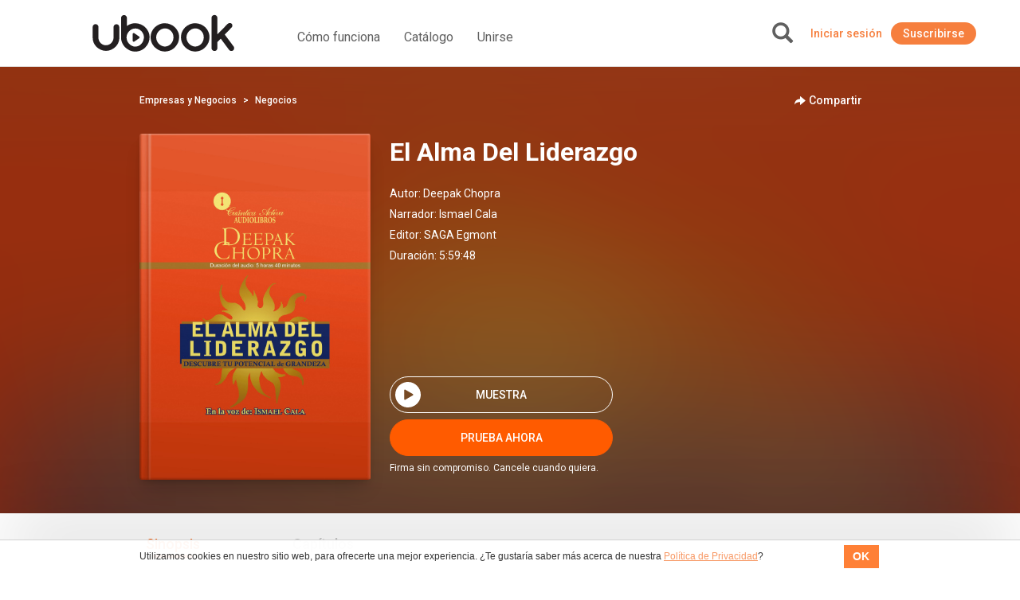

--- FILE ---
content_type: text/css
request_url: https://cl.ubook.com/css/common.css?v=1.5.4920
body_size: 21763
content:
:root {
    --primary: #ff5b00;
	--primary-hover: #f46517;
}

div.json_libraries.locked a.livro-small , div.containerLivro4 a.locked, div.json_libraries.locked a.link_Carousel{
	position: relative;
	display: block;
}
div.json_libraries.locked a.livro-small{
	max-width: 200px;
}

div.json_libraries.locked .stamps, div.containerLivro4 .locked .stamps{
    width: 30px;
    height: 100%;
    position: absolute;
    z-index: 999;
    background: url(../img/locked.png) no-repeat bottom right;
    background-size: 27px;
}
/* main carousel (banner-config) page shadows */
.banner-config .owl-page span{
    box-shadow: 0 4px 8px 0px rgba(0,0,0,0.5)
}

/* Carrousel fixed heights */

/* carrousel_model2_container */
.customNavigation-small.model2 {
	min-height:296px;
}

/* carrousel_model2_ebook */
.customNavigation-ebook-small.model2ebook {
	min-height:384px;
}

/* carrousel_model3_container */
.customNavigation-small.model3 {
	min-height:255px;
}

/* carrousel_model3_ebook */
.customNavigation-ebook-small.model3ebook {
	min-height:334px;
}

@media(max-width:767px) {
	/* carrousel_model2_container */
	.customNavigation-small.model2 {
		min-height:192px;
	}

	/* carrousel_model2_ebook */
	.customNavigation-ebook-small.model2ebook {
		min-height:254px;
	}

	/* carrousel_model3_container */
	.customNavigation-small.model3 {
		min-height:254px;
	}	

	.customNavigation-ebook-small.model3ebook {
		min-height:254px;
	}	
}




/*EBOOK*/
.small-model3 .stamps, .small-model2 .stamps{
	right: 0;
	/*margin-top: -5px*/
}

.containerLivro .img-large{
	width: 100%;
}

div.customNavigation .stamps,div.containerLivro-small .stamps {
	right: 0;
	bottom: 0;
}
.containerLivro4 > a:nth-child(1) .stamps, .containerLivro4 > a:nth-child(3) .stamps{
	margin-right:8.5%;
}
div.sugestao-editor .stamps{
	right: 0
}
.info-livro div.json_libraries.locked .stamps{
	right: 0;
	padding-right: 10%
}

@media(max-width:500px) {
	div.customNavigation-small div.json_libraries.locked .stamps {
		width: 200px;
		left: 0;
		right: 0;
	    margin: 0 auto
	}
}

@media (max-width:767px) and (min-width: 463px) {
	div.sugestao-editor .stamps{
	    margin: 0 auto;
		right: 0;
		left: 0;
	    width: 380px !important;
	}
	/*theme default 3*/
	div.owl-theme-default-3 div.json_libraries.locked .stamps{
		padding-left: 200px;
		left: 0
	}
	div.small-model3 div.json_libraries.locked .stamps{
		padding-left: 192px;
	}
}


@media (max-width:700px) and (min-width: 658px) {
	div.owl-theme-default-3 div.json_libraries.locked .stamps{
		padding: 0;
		left: inherit;
	}
}
div.customNavigation-small div.owl-theme-ubook-2  .stamps{
    padding-left: 200px;
}


/*theme default 3*/
div.owl-theme-default-3 div.json_libraries.locked .stamps{
	right: 0
}
@media  (min-width: 992px) {
	div.product-ebook.json_libraries.locked div.container-center-product .stamps{
	    padding-top: 300px;
	}
	div.json_libraries.locked div.container-center-product .stamps{
	    height: 30px;
	    padding-top: 200px;
	    padding-left: 200px;
	}
}
@media  (max-width: 991px) {

	div.product-ebook.json_libraries.locked div.container-center-product .stamps{
	    margin-top: -34px;
	}

	div.json_libraries.locked div.container-center-product .stamps{
	    height: 30px;
	    padding-left: 200px;
	    left: 0;
	    right: 0;
	    margin: -30px auto 0 auto;
	}
}


.title-capitulos {
	margin-top: 10px;
}

.capitulos {
	border-top: 1px solid #ddd;
	width: 100%;
}

.capitulos ul.lista-capitulos {
	list-style: none;
	padding-left: 0;
}

.capitulos ul.lista-capitulos li {
	border-bottom: 1px solid #ddd;
	min-height: 55px;
}

.capitulos ul.lista-capitulos li .container-title-duration {
	float: left;
	width: 90%;
}

.capitulos ul.lista-capitulos li .container-title-duration .left-side {
	float: left;
	width: 100%;
	line-height: 20px;
}

.capitulos ul.lista-capitulos li .container-title-duration .left-side span, .capitulos ul.lista-capitulos li .container-title-duration .left-side p {
	display: inline-block;
}

.capitulos ul.lista-capitulos li .container-title-duration .left-side p {
	text-overflow: ellipsis;
	white-space: nowrap;
	overflow: hidden;
	margin-bottom: 0;
	width: 100%;
	margin-top: 5px;
}

.capitulos ul.lista-capitulos li .container-title-duration .right-side {
	float: left;
	text-align: left;
	color: #999999;
	font-size: 12px;
	line-height: 17px;
	width: 83%;
	margin-bottom: 5px;
}

.capitulos ul.lista-capitulos li .container-title-duration .right-side p {
	margin: 0;
	line-height: 15px;
	float: left;
}

.capitulos ul.lista-capitulos li .container-title-duration .right-side .separator {
	display: inline-block;
	float: left;
	margin-top: 0px;
	margin-left:4px;
	margin-right:4px;
}

.capitulos ul.lista-capitulos li .container-title-duration .right-side .date-chapter {
	margin: 0px;
	display: inline-block;
}

.capitulos ul.lista-capitulos li .container-btn-play {
	float: right;
	text-align: right;
	position: relative;
	display: none;
}

.capitulos ul.lista-capitulos li .container-btn-play .content-btn-play {
	border: 1px solid #999;
	width: 23.5px;
	height: 24.5px;
	display: block;
	border-radius: 100%;
	margin-top: 14px;
	cursor: pointer;
}

.capitulos ul.lista-capitulos li .container-btn-play .content-btn-play:hover {
	border: 11px solid var(--primary-hover);
}

.capitulos ul.lista-capitulos li .container-btn-play .content-btn-play:hover .btn-play-chapter:after {
	border-color: transparent transparent transparent #fff;
}

.capitulos ul.lista-capitulos li .container-btn-play .content-btn-play:hover .btn-play-chapter {
	border-color: transparent transparent transparent #fff;
}

.capitulos ul.lista-capitulos li .container-btn-play .btn-play-chapter {
	position: absolute;
	width: 0;
	height: 0;
	line-height: 0;
	left: 8px;
	top: 19.5px;
	border-style: solid;
	border-width: 7.5px 0 7.5px 11px;
	border-color: transparent transparent transparent var(--primary);
}

.capitulos ul.lista-capitulos li .container-btn-play .btn-play-chapter:after {
	content: '';
	position: absolute;
	width: 0;
	height: 0;
	right: 0px;
	top: -7px;
	border-style: solid;
	border-width: 7px 0 7px 11px;
	border-color: transparent transparent transparent var(--primary);
}

.capitulos ul.lista-capitulos li .container-btn-play .btn-play-chapter:hover {
	border-color: transparent transparent transparent #fff;
}

.capitulos ul.lista-capitulos li .container-btn-play .btn-play-chapter:hover:after {
	border-color: transparent transparent transparent #fff;
}

.bandeiras-cartao {
	list-style: none;
	height: 40px;
	margin: 0 auto 1em auto;
	padding: 0;
	display: table;
}

.bandeiras-cartao li {
	float: left;
}

.bandeiras-cartao li img {
	height: 35px;
	width: 35px;
	margin-right: 10px;
}

.bandeiras-cartao li:last-child img {
	margin-right: 0;
}

form .credit-card-text-box {
	background-image: url(../img/brands-sprite.png), url(../img/brands-sprite.png);
	background-position: 5px -27px, 240px 45px;
	background-size: 41px 702px, 45px 702px;
	background-repeat: no-repeat;
	padding-left: 50px;
	padding-right: 20px;
	display: block;
	width: 100%;
	height: 34px;
	font-size: 12px;
	border-radius: 0;
	box-shadow: none;
	border: 1px solid #cccccc;
}

form .credit-card-text-box.visa {
	background-position: 5px -84px, 240px 45px;
}

form .credit-card-text-box.visa_electron {
	background-position: 5px -139px, 240px 45px;
}

form .credit-card-text-box.mastercard {
	background-position: 5px -197px, 240px 45px;
}

form .credit-card-text-box.maestro {
	background-position: 5px -255px, 240px 45px;
}

form .credit-card-text-box.discover {
	background-position: 5px -313px, 240px 45px;
}

form .credit-card-text-box.americanexpress {
	background-position: 5px -368px, 240px 45px;
}

form .credit-card-text-box.diners_club_carte_blanche, form .credit-card-text-box.diners_club_international {
	background-position: 5px -424px, 240px 45px;
}

form .credit-card-text-box.jcb {
	background-position: 5px -483px, 240px 45px;
}

form .credit-card-text-box.laser {
	background-position: 5px -540px, 240px 45px;
}

form .credit-card-text-box.hipercard {
	background-position: 5px -597px, 240px 45px;
}

form .credit-card-text-box.elo {
	background-position: 5px -656px, 240px 45px;
}

form .credit-card-text-box.aura {
	background-position: 5px -368px, 240px 45px;
}

@media (max-width: 992px) {
	form .credit-card-text-box {
		background-position: 5px -27px, 115% 45px;
	}

	form .credit-card-text-box.visa {
		background-position: 5px -84px, 115% 45px;
	}

	form .credit-card-text-box.visa_electron {
		background-position: 5px -139px, 115% 45px;
	}

	form .credit-card-text-box.mastercard {
		background-position: 5px -197px, 115% 45px;
	}

	form .credit-card-text-box.maestro {
		background-position: 5px -255px, 115% 45px;
	}

	form .credit-card-text-box.discover {
		background-position: 5px -313px, 115% 45px;
	}

	form .credit-card-text-box.americanexpress {
		background-position: 5px -368px, 115% 45px;
	}

	form .credit-card-text-box.diners_club_carte_blanche, form .credit-card-text-box.diners_club_international {
		background-position: 5px -424px, 115% 45px;
	}

	form .credit-card-text-box.jcb {
		background-position: 5px -483px, 115% 45px;
	}

	form .credit-card-text-box.laser {
		background-position: 5px -540px, 115% 45px;
	}

	form .credit-card-text-box.hipercard {
		background-position: 5px -597px, 115% 45px;
	}

	form .credit-card-text-box.elo {
		background-position: 5px -656px, 115% 45px;
	}

	form .credit-card-text-box.aura {
		background-position: 5px -368px, 115% 45px;
	}
}

.alert-loading {
	color: #222;
	text-shadow: none;
	-webkit-box-shadow: none;
	box-shadow: none;
	background: rgba(255, 255, 255, 0.9);
}

.alert-loading img {
	margin-right: 8px;
}

.subscription_flow {
	list-style: none;
	padding-left: 0;
	text-align: center;
}

.subscription_flow li {
	text-align: left;
	color: #999999;
	font-size: 12px;
	line-height: 17px;
	display: inline-block;
	padding: 4px;
	margin: -15px 0 5px 0;
}

@media (min-width: 480px) {
	.subscription_flow li {
		margin: -15px 20px 5px 20px;
	}
}

@media (min-width: 768px) {
	.subscription_flow li {
		margin: -15px 40px 5px 40px;
	}
}

@media (min-width: 992px) {
	.subscription_flow li {
		margin: -15px 70px 5px 70px;
	}
}

.subscription_flow_background_bar {
	border-bottom: 2px solid #d7d7d7;
}

.subscription_flow_check_cicle {
	width: 22px;
	height: 22px;
	border-radius: 11px;
	border: 2px solid #d7d7d7;
	font-size: 15px;
	font-weight: bold;
	color: #fff;
	line-height: 20px;
	text-align: center;
	background: #fff;
}
.subscription_flow_container .pop-offer-club{
	text-align: center;
	padding:10px;
	max-width: 500px;
	min-width: 200px;
	margin: 0 auto 0 auto ;
	position: absolute;
	top: 20%;
	left: 0;
	right:0;
	z-index: 999;
	background: #FFF;
	display: none
}

.subscription_flow_container .pop-offer-club h1{
	margin:0;
	padding: 0;
}
.subscription_flow_container .row-pop-offer-club{
	text-align: center
}

.subscription_flow_current_step .subscription_flow_check_cicle {
	font-size: 15px;
	font-weight: bold;
	color: #fff;
	line-height: 20px;
	text-align: center;
	background: var(--primary);
	border: 2px solid var(--primary);
}

.subscription_flow_page_title {
	text-align: center;
	max-width: 500px;
	margin: 0 auto;
}

.subscription_flow_page_title .title {
	margin-bottom: 8px;
	font-size: 22px;
	color: var(--primary);
}

.subscription_flow_page_title .subtitle {
	margin-bottom: 8px;
}

.subscription_flow_page_bg {
	background-color: #F3F3F3;
}

@media (min-width: 768px) {
	.box-shadow {
		box-shadow: 0px 0px 10px #D0D0D0;
	}

	.subscription_flow_page_barra_laranja {
		margin: 0em -1em 0em -1em;
	}
}

.subscription_flow_page_barra_laranja {
	background-color: var(--primary);
	height: 10px;
}

.subscription_flow_plan_description_box h2 {
	margin-bottom: 16px;
	font-size: 22px;
	color: var(--primary);
}

.subscription_flow_plan_description_box b {
	margin-bottom: 16px;
	font-size: 22px;
	font-weight: bold;
	color: var(--primary);
}

.subscription_flow_plan_description_box li:before {
	content: '✔';
	margin-left: -2em;
	margin-right: 1em;
	color: var(--primary);
	font-weight: bold;
}

.subscription_flow_plan_description_box li {
	margin-bottom: 10px;
}

.subscription_flow_plan_description_box ul {
	padding-left: 3em;
	text-indent: 2px;
	list-style: none;
	list-style-position: outside;
	width: 90%;
}

.subscription_flow_container *:focus {
	outline: none;
}

.subscription_flow_container.target_app {
	margin-top: 30px;
}

.subscriptionRegisterForm label {
	color: #919496;
	font-weight: normal;
}


.subscriptionRegisterForm .btn-default,
.subscriptionPaymentForm .btn-default,
.subscriptionCreditcardForm .btn-default,
.subscriptionPaymentSuccess .btn-default {
	color: #fff;
	background-color: var(--primary);
	padding: 8px 0;
	font-size: 13px;
	width: 140px;
}

.subscriptionPaymentSuccess .btn-default {
	width: 220px;
}

.subscriptionRegisterForm .form-group-controls,
.subscriptionPaymentForm .form-group-controls {
	text-align: center;
	padding-top: 12px;
}
.subscriptionCreditcardForm .form-group-controls {
	text-align: center;
	padding-top: 12px;
}


.flowContentErrorMessage {
	text-align: left;
}

.flowContentErrorMessage .flowContentErrorMessageText {
	margin-bottom: 10px;
	text-align: center;
}

.flowContentErrorMessage .flowContentErrorMessageText ul {
	list-style: outside;
	text-align: left;
}

.flowContentErrorMessageTitle {
	font-weight: bold;
	font-size: 12px;
	margin: 2px 0 20px 0;
	text-align: center;
}

.flowContentErrorMessageIcon {
	margin-bottom: 10px;
}

.flowContentErrorMessageIconContainer {
	width: 100%;
	text-align: center;
}

.subscriptionPaymentSuccess ul.categoryList {
	list-style: none;
}

.subscriptionPaymentSuccess ul.categoryList li {
	float: left;
	margin-bottom: 12px;
	text-align: left;
	width: 100%;
}

.subscriptionPaymentSuccess ul.categoryList li input {
	border: 1px solid #919496;
}

.subscriptionPaymentSuccess ul.categoryList li label {
	color: #919496;
	font-size: 12px;
}

@media (min-width:480px) {
	.subscriptionPaymentSuccess ul.categoryList li {
		width: 50%;
	}
}

@media (min-width:560px) {
	.subscriptionPaymentSuccess ul.categoryList li {
		width: 33.3%;
	}
}

.subscriptionPaymentForm .error-form{
		border:1px solid red;
}
.subscriptionPaymentForm .subscription_plan_description_box{

}
.subscriptionPaymentForm .control-gift-checkbox{
	margin-top: 6px
}
.subscriptionPaymentForm .control-gift-checkbox img{
	vertical-align: bottom;
}
.subscriptionPaymentForm #gift-checkbox{
	vertical-align: text-bottom;
	margin: 0 5px 0 3px
}
.subscriptionPaymentForm .control-gift-checkbox span{
	vertical-align: sub;
}
.subscriptionPaymentForm .field-gift{
	display: none;
}
.subscriptionPaymentForm .radio-gift{
	text-align: center;
}
.subscriptionPaymentForm #giftMensagem{
	display: block;
	width: 100%;
	height: 98px;
	padding: 10px;
}


.subscriptionCreditcardForm .error-form{
		border:1px solid red;
}

.subscriptionCreditcardForm .control-gift-checkbox{
	margin-top: 20px
}
.subscriptionCreditcardForm .control-gift-checkbox img{
	vertical-align: bottom;
}
.subscriptionCreditcardForm #gift-checkbox{
	vertical-align: text-bottom;
	margin: 0 5px 0 3px
}
.subscriptionCreditcardForm .control-gift-checkbox span{
	vertical-align: sub;
}
.subscriptionCreditcardForm .field-gift{
	display: none;
}
.subscriptionCreditcardForm .radio-gift{
	text-align: center;
}
.subscriptionCreditcardForm #giftMensagem{
	display: block;
	width: 100%;
	height: 98px;
	padding: 10px;
}


/* Gift list plans */

.container.list-plans.multiple-list-layout{
	background-color: #FFF;
	min-height: 80vh;
}

.list-plans.multiple-list-layout .imgMobile{
	
	display:block;

	width:120px;
	height: 92px;
	background-image: url(../img/subscription/mockupPhone.png);
	background-position: center;
	position: absolute;
	top: -15px;
}

.list-plans.multiple-list-layout .imgPremiumPlus{
	
	display:block;

	width:120px;
	height: 92px;
	background-image: url(../img/subscription/premiumPlus.png);
	background-position: center;
	background-repeat: no-repeat;
	position: absolute;
	top: -15px;
}

.list-plans.multiple-list-layout .col-description{

	background: #F2F2F2;

	border: 1px solid #B3B3B3;
	box-sizing: border-box;
	border-radius: 8px 8px 0px 0px;
	position: relative;
	height: 139px;
}

.list-plans.multiple-list-layout .plans-top{	
	grid-column: 1;
	justify-self: center;
	margin-bottom: 20px;
}

.list-plans.multiple-list-layout .selector-left{

	width: 180px;
	height: 36px;	

	display: flex;
	flex-direction: column;
	justify-content: center;
	align-items: center;
	padding: 12px 20px;

	background: #B3B3B3;
	border-radius: 24px 0px 0px 24px;

	float: left;
}

.list-plans.multiple-list-layout .selector-left:hover{
	cursor:pointer;
}

.list-plans.multiple-list-layout .selector-left p{
	font-family: 'Roboto';
	font-style: normal;
	font-weight: 500;
	font-size: 16px;
	line-height: 19px;

	display: flex;
	align-items: center;

	color: #FFFFFF;
}

.list-plans.multiple-list-layout .selector-right{

	width: 180px;
	height: 36px;
	
	display: flex;
	flex-direction: column;
	justify-content: center;
	align-items: center;
	padding: 12px 20px;

	border: 1px solid #CCCCCC;
	box-sizing: border-box;
	border-radius: 0px 24px 24px 0px;
}

.list-plans.multiple-list-layout .selector-right:hover{
	cursor:pointer;
}

.list-plans.multiple-list-layout .selector-right p{
	font-family: 'Roboto';
	font-style: normal;
	font-weight: 500;
	font-size: 16px;
	line-height: 19px;	

	display: flex;
	align-items: center;	

	color: #999999;

	flex: none;
	order: 0;
	flex-grow: 0;
	margin: 8px 0px;
}

.list-plans.multiple-list-layout .plans-top-message{
	font-family: 'Roboto';
	font-style: normal;
	font-weight: 500;
	font-size: 12px;
	line-height: 12px;
	display: flex;
	align-items: center;
	text-align: center;
	
	color: #999999;

	margin: 10px auto 30px 35px;
}



.gift-list-products{
	color: var(--primary);
	min-height: 400px;
}
.col-product{
	min-width: 250px;
	border: 1px solid rgba(204, 204, 204, 0.6);
	padding:20px;
	margin: 0 auto;
}
.gift-list-products .selected .col-product{
	color: var(--primary-hover);
	border-top:10px solid var(--primary-hover);
	padding-top: 10px;
}
.description{
	margin: 0;
	padding: 0;
}
.description h1{
	font-size: 30px;
	font-weight: normal;
	margin: 0;
	padding: 0;
}

.description h1 span{
	font-size: 12px;
}

.description ul{
	list-style: none;
	margin: 0;
	padding: 20px 0 ;
}
.gift-product {
	padding-top: 50px;
}
.gift-product ul li{
	font-size: 12px;
	padding-bottom: 5px;
	clear: both;
	font-weight: normal;
}
.gift-product ul li i{
    float: left;
    height: 30px;
}
.gift-product ul li span{
	color: #000;
	margin-left: 5px;
}
.gift-list-products .selected a.product-selected, .selected .plan-selected{
	border-color: var(--primary);
	background: var(--primary-hover);
	color: #FFF
}


.gift-product a.product-selected:hover, .plan-selected:hover {
	background: var(--primary);
	color: #FFF;
}


.list-plans.multiple-list-layout .plan-selected:hover {
	background: #FFF; 
	color: #00D38E;
}


.gift-product a.product-selected, .plan-selected{
	color: var(--primary);
	text-transform: uppercase;
	font-weight: bold;
    margin-left: 5px;
    width: 80%;
    display: block;
    border: 2px solid;
    border-radius: 20px;
    padding: 10px;
    text-align: center;
    margin: 0 auto;
    text-decoration: none;
    font-family: -apple-system,BlinkMacSystemFont,"Segoe UI",Roboto,Oxygen-Sans,Ubuntu,Cantarell,"Helvetica Neue",'Open Sans', sans-serif;

}


.list-plans.multiple-list-layout .plan-selected{
	border-color: #00D38E;
	background: #00D38E;
	color: #FFF;
}

.assinaturaMobile-box .bullet-gift{
	background:url('../img/gift-icon.png') no-repeat left center;
	padding: 0 20px;
	margin: 10px 20px;
	text-align: center;
	font-size: 12px;
}
/* List plans club */
.col-plans-4{
	margin-bottom: 20px;
}
.list-plans{
	padding-top: 30px;
	text-align: center;
}

.list-plans div.description{
	padding:10px;
	background: #FFF;
	min-width: 150px;
	max-width: 300px;
	min-height: 450px;
	height: 100%;
	border: 1px solid rgba(204, 204, 204, 0.6);
	margin: 0 auto;
	display: flex;
	flex-direction: column;
	justify-content: space-between;
}


.list-plans.multiple-list-layout div.description{

	padding: 0px;

	min-width: auto;
	max-width: auto;
	min-height: auto;
	border: none;
	margin: auto;

	display: block;

	height: 345px;
	left: 0%;
	right: 0%;
	top: 0px;

	background: #FFFFFF;

	border: 1px solid #B3B3B3;
	box-sizing: border-box;

	box-shadow: 0px 2px 4px rgba(0, 0, 0, 0.1);
	border-radius: 8px;
	width: 264px;
}



@media(max-width:767px){
	.list-plans{
		padding-left: 30px;
		padding-right: 30px;
	}

	.flex-plans {
		flex-direction: column;
	}

	.col-plans-4{
		margin-bottom: 40px;
	}
}

.list-plans .selected div.description{
	padding: 0;
}
.list-plans .selected div.description {
	padding: 0;
}
.list-plans .selected div.description .col-functionality{
	padding: 10px 10px 0px 10px ;
}
.list-plans .selected div.description{
	padding-bottom:10px
}
.list-plans .selected div.description hr{
	display: none;
}
.list-plans h2, .list-plans p, .list-plans hr, .list-plans ul, .list-plans h3{
	padding: 0;
	margin: 0;
}
.list-plans .recommended{
	display: none;
}

.list-plans ul li .icon-no{
	background: url(../img/check_nok.png) no-repeat  ;
	float: left;
	width: 20px;
	height: 20px;
}

.list-plans ul li .icon-yes{
	background: url(../img/check_ok.png) no-repeat  ;
	float: left;
	width: 20px;
	height: 20px;
	margin-top: 2px;
}
.list_plan-subscription-box-mobile{
	clear: both;
	margin: 20px auto 
}
.list-plans #subscription-box-mobile{
	background: #FFF;
	padding: 10px;
}
.list-plans #subscription-box-mobile h3{
	padding-bottom: 10px;
}
.list-plans h2.title{
	font-size: 17px;
	text-transform: uppercase;
	font-weight: bold;
	padding: 20px 0px 10px 0px;
}

.list-plans.multiple-list-layout h2.title{
	position:absolute;
	top: 5px;
	right: 44px;
	width: 90px;
	text-align: end;
}


.list-plans p.description{
	font-size: 14px;
	padding-bottom:10px;
}

.list-plans.multiple-list-layout p.description{

	font-family: 'Roboto';
	font-style: normal;
	font-weight: 400;
	font-size: 12px;
	line-height: 14px;
	text-align: center;

	color: #999999;
	margin: 15px auto 10px auto;
	padding-bottom: 0px;

	position: absolute;
	top: 75px;
	left: 15px;
	width: 232px;
}

.list-plans p.price{
	font-size: 30px;
}

.list-plans.multiple-list-layout .col-call{
	position:relative;
	margin-bottom: 20px;
}

.list-plans.multiple-list-layout .advertisingCall{	

	width: 200px;
	height: 24px;

	background: var(--primary);
	border-radius: 4px;

	font-family: 'Roboto';
	font-style: normal;
	font-weight: 400;
	font-size: 12px;
	line-height: 14px;
	text-align: center;
	
	color: #FFFFFF;

	padding: 4px;
	margin: 20px auto;
}

.list-plans.multiple-list-layout .advertisingCall.orangeTag{
	background: var(--primary);
}

.list-plans.multiple-list-layout .advertisingCall.grayTag{
	background: #4D4D4D;
}


.list-plans.multiple-list-layout .priceFrom{
	font-family: 'Roboto';
	font-style: normal;
	font-weight: 400;
	font-size: 12px;
	line-height: 14px;
	display: flex;
	align-items: center;

	color: #999999;

	position: absolute;
	left: 32px;
}

.list-plans.multiple-list-layout .crossedText{
	text-decoration: line-through;
}

.list-plans.multiple-list-layout .priceTo{
	margin: 36px auto 0px auto;
}

.list-plans.multiple-list-layout .price{
	font-family: 'Roboto';
	font-style: normal;
	font-weight: 700;
	font-size: 30px;
	line-height: 42px;
	align-items: center;

	color: #333333;
}

.list-plans p.period{
	font-size: 13px;
	padding-bottom:10px;
}
.list-plans hr{
	width: 80%;
	margin: 0 auto;
	padding-bottom:10px;
}
.list-plans div.col-functionality ul {
	padding-bottom: 10px ;
	padding-right: 10px;
}
.list-plans div.col-functionality ul li{
	font-family: 'Open Sans', sans-serif;
	font-size: 13px;
	clear: both;
	padding-bottom: 5px;
	text-align: left;
}

.list-plans div.col-functionality ul {
	padding-bottom: 10px ;
	padding-right: 10px;
}

.term_detail_apple ul{
	list-style-type: circle;
	margin:0 auto;
	width: 80%;
}
.term_detail_apple ul li{
	text-align: left;
	padding-bottom: 10px;
}


.list-plans .selected .col-call{
	padding: 10px 10px 0px 10px;
	color:#FFF;
		/* Permalink - use to edit and share this gradient: http://colorzilla.com/gradient-editor/#ef1c4d+25,ef1c4d+25,ef8329+76,ef8329+76 */
	background: #ef1c4d; /* Old browsers */
	background: -moz-linear-gradient(-45deg, #ef1c4d 25%, #ef1c4d 25%, #ef8329 76%, #ef8329 76%); /* FF3.6-15 */
	background: -webkit-linear-gradient(-45deg, #ef1c4d 25%,#ef1c4d 25%,#ef8329 76%,#ef8329 76%); /* Chrome10-25,Safari5.1-6 */
	background: linear-gradient(135deg, #ef1c4d 25%,#ef1c4d 25%,#ef8329 76%,#ef8329 76%); /* W3C, IE10+, FF16+, Chrome26+, Opera12+, Safari7+ */
	filter: progid:DXImageTransform.Microsoft.gradient( startColorstr='#ef1c4d', endColorstr='#ef8329',GradientType=1 ); /* IE6-9 fallback on horizontal gradient */
}

.list-plans.multiple-list-layout .selected .col-call{
	padding: 0px;
	background: #FFF;
	color: #333333
}
	
.list-plans .selected .recommended{
	margin-left: auto;
	margin-right: auto;
	display: block;
	font-size: 14px;
	text-transform: uppercase;
	color:#000;
	font-weight: bold;
	color: #f24a72;
	background: #FFF;
	margin-top: -12px;
	left: 0;
	right: 0;
	position: absolute;
	border-radius: 20px;
	width: 145px;
}

.list-plans.multiple-list-layout .selected .recommended{
	display: none;
}
.list-plans.multiple-list-layout .plans-message-bottom{
	font-family: 'Roboto';
	font-style: normal;
	font-weight: 400;
	font-size: 12px;
	line-height: 14px;
	text-align: center;

	color: #999999;

	grid-column: 1;
	margin: 10px auto 20px auto;
}

.list-plans.multiple-list-layout .plans-message-bottom p{
	margin: auto;	
}

.list-plans.multiple-list-layout .plans-message-bottom-mobile{
	display: none;
}

.list-plans.multiple-list-layout .page-bottom{
	height: 132px;
}

.list-plans.multiple-list-layout .page-bottom .page-bottom-content{
	position: absolute;
	top: 660px;
	width: 120px;
	left: 50%;
	margin-left: -47px;
}

.list-plans.multiple-list-layout .plans-bottom{
	position: relative;
	margin-top: 20px;
	height: 92px;
}

.list-plans.multiple-list-layout .imgMockupBox{
	display: block;
	width: 120px;
	height: 92px;

	position: absolute;
	top: -15px;

	background-position: center;
	background-image: url(../img/subscription/mockupBox.png);	
}

.list-plans.multiple-list-layout .voucher-message-bottom{
	font-family: 'Roboto';
	font-style: normal;
	font-weight: 700;
	font-size: 12px;
	line-height: 14px;

	align-items: center;
	text-align: center;
	text-decoration-line: underline;
	text-transform: uppercase;

	color: #999999;

	position: absolute;
	top: 15px;
	left: 50%;
	margin-left: -63px;

}

.list-plans .list-plans-container-title{
	padding-bottom: 20px;	
}

.list-plans .list-plans-container-title h2{
	font-weight: normal;
}

.list-plans.multiple-list-layout .list-plans-container-title h2{
	font-family: 'Roboto';
	font-style: normal;
	font-weight: 700;
	font-size: 36px;
	line-height: 42px;
	text-align: center;
}

@media screen and (max-width:767px){

	.list-plans.multiple-list-layout .grid-plans{
		display: grid;
		grid-template-columns: auto;
		justify-content: center;
		flex-direction: column;
		gap: 5px;	
	}


	.list-plans.multiple-list-layout .plans-top{
		grid-column: 1;
		width: 100%;
		margin-bottom: 15px;
	}

	.list-plans.multiple-list-layout .selector-left {
		width: 50%;
		background: var(--primary);
	}

	.list-plans.multiple-list-layout .selector-right {
		width: 50%;
		border-color: var(--primary);
	}

	.list-plans.multiple-list-layout .selector-right p {
		color: var(--primary);	
	}

	.list-plans.multiple-list-layout .plans-top-message{
		color: var(--primary);
	}


	.list-plans.multiple-list-layout .col-plans-4{
		justify-self: center;
		margin-bottom: 10px;
	}

	.list-plans.multiple-list-layout .plans-message-bottom{
		grid-column: 1 / span 1;
	}

	.list-plans.multiple-list-layout	.plans-message-bottom-desktop{
		display: none;
	}
	
	.list-plans.multiple-list-layout	.plans-message-bottom-mobile{
		display: block;
	}

	.list-plans.multiple-list-layout .plans-bottom{
		display: none;
	}
	
}



/*Small-Slider eBook [owl]*/
.customNavigation-ebook-small {
	position: relative;
}

.customNavigation-ebook-small .navigation-left, .customNavigation-ebook-small .navigation-right,
.customNavigation .navigation-left, .customNavigation .navigation-right, 
.small-model3 .navigation-left, .small-model3 .navigation-right {
	background-color: rgba(221,221,221,0.7);
	border-radius:50%;
	box-shadow:0 8px 12px -4px rgba(0,0,0,0.6);
}

.customNavigation-ebook-small > .navigation-left , .customNavigation-ebook-small > .navigation-right {
	position: absolute;
	font-size: 2.8em;
	width: 40px;
	height: 100px;
	border-radius:50%;
	box-shadow:0 8px 12px -4px rgba(0,0,0,0.6);
}
.customNavigation-ebook-small.small-model2 > .navigation-left , .customNavigation-ebook-small.small-model2 > .navigation-right {
	top:calc(50% - 30px);
	transform: translateY(-50%);
	border-radius:50%;
	box-shadow:0 8px 12px -4px rgba(0,0,0,0.6);
}
.customNavigation-ebook-small.small-model3 > .navigation-left , .customNavigation-ebook-small.small-model3 > .navigation-right {
	top:calc(50% - 30px);
	transform: translateY(-50%);
	border-radius:50%;
	box-shadow:0 8px 12px -4px rgba(0,0,0,0.6);
}

.containerLivro {
	padding: 10px;
}

.customNavigation > .navigation-left {
	position: absolute;
	bottom: calc(50% + 12px);
	transform:translateY(50%);
	left: 0;
	padding: 0 !important;
	height: 100px;
	box-shadow:0 8px 12px -4px rgba(0,0,0,0.6);
}

.customNavigation > .navigation-right {
	position: absolute;
	right: 0px;
	bottom: calc(50% + 12px);
	transform:translateY(50%);
	padding: 0 !important;
	height: 100px;
	box-shadow:0 8px 12px -4px rgba(0,0,0,0.6);
}

.carousel-small .owl-item div {
	flex-direction:column;
	align-items:flex-start;
	margin:0 auto;
	max-width:210px;
}

@media(max-width:480px) {
	.customNavigation-ebook-small .carousel-small .owl-item div,
	.customNavigation-small .carousel-small .owl-item div {
		max-width:40vw;
	}
}

.customNavigation-small > .navigation-left {
	position: absolute;
	font-size: 2.8em;
	top:calc(50% - 42px);
	transform:translateY(-50%);
	left: 0;
	width: 40px;
	height: 100px;
}

.customNavigation-small > .navigation-right {
	position: absolute;
	top:calc(50% - 42px);
	transform:translateY(-50%);
	font-size:2.8em;
	right: 0;
	width: 40px;
	height: 100px;
}

.customNavigation-small > .navigation-left,
.customNavigation-small > .navigation-right,
.customNavigation > .navigation-left,
.customNavigation > .navigation-right {
	border-radius:50%;
}

.customNavigation-small > .navigation-left > span {
	color: #333;
	display: block;
	top: 10px;
	right: 18px;
	-moz-transform: translateY(-50%);
	-ms-transform: translateY(-50%);
	-o-transform: translateY(-50%);
	transform: translateY(-50%);
	top: 50%;
	position: relative;
	-webkit-transform: translateY(-50%);
}

.customNavigation-small > .navigation-right > span {
	color: #333;
	display: block;
	top: 10px;
	right: 18px;
	     -moz-transform: translateY(-50%);
	      -ms-transform: translateY(-50%);
	       -o-transform: translateY(-50%);
	          transform: translateY(-50%);
	          top: 50%;
	          position: relative;
	          -webkit-transform: translateY(-50%);
}

.containerLivro-small > a img,
.containerLivro > a img {
	box-shadow:0 16px 24px -8px rgba(0,0,0,0.2), 0 4px 8px -4px rgba(0,0,0,0.2);
	padding:0;
  -webkit-transition: opacity 0.3s;
     -moz-transition: opacity 0.3s;
      -ms-transition: opacity 0.3s;
       -o-transition: opacity 0.3s;
					transition: opacity 0.3s;
	border-radius:3px;
}

a.carrousel_click.livro-small.link_Carousel {
	display: flex;align-items: center;
}

.customNavigation-ebook-small > .navigation-left{
	left: 0;
}
.customNavigation-ebook-small > .navigation-right {
	right: 0;
}

.customNavigation-ebook-small > .navigation-left > span {
	color: #333;
	display: block;
	top: 10px;
	right: 18px;
	     -moz-transform: translateY(-50%);
	      -ms-transform: translateY(-50%);
	       -o-transform: translateY(-50%);
	          transform: translateY(-50%);
	          top: 50%;
	          position: relative;
	          -webkit-transform: translateY(-50%);
}

.customNavigation-ebook-small > .navigation-right > span {
	color: #333;
	display: block;
	top: 10px;
	right: 18px;
	     -moz-transform: translateY(-50%);
	      -ms-transform: translateY(-50%);
	       -o-transform: translateY(-50%);
	          transform: translateY(-50%);
	          top: 50%;
	          position: relative;
	          -webkit-transform: translateY(-50%);
}

.customNavigation-ebook-small > .navigation-left:active,
.customNavigation-ebook-small > .navigation-right:active,
.customNavigation > .navigation-left:active,
.customNavigation > .navigation-right:active {
	-webkit-box-shadow: none;
	        box-shadow: none;
}


.customNavigation-ebook-small.small-model3 .center-block{
	padding: 4px
}
.customNavigation-ebook-small .center-block{
	max-width: 200px;
	margin:0 auto;
}

.containerLivro > a >img {

	-moz-transition: opacity 0.3s;
	-ms-transition: opacity 0.3s;
	-o-transition: opacity 0.3s;
	-webkit-box-shadow: rgba(0,0,0,0.2) 0px 0px 8px 0px;
	-webkit-transition: opacity 0.3s;
	box-shadow: rgba(0,0,0,0.2) 0px 2px 5px 0px;
	padding:0;
	transition: opacity 0.3s;
}

.containerLivro .img-responsive-theme-1{
	width: 100% !important;
	height: 100%;
	min-height: 224px;
}

.containerLivro > a:hover img{
  background-color: #FFF;
  opacity:0.8;
}



.containerLivro .img-large{
	width: 100%;
	transform-origin: top center;
}

.containerLivro.ebook .img-large {
	transform:scale(0.971);
}

@media(max-width:480px) {
	.containerLivro .img-large {
		transform:scale(1.035);
	}
	.containerLivro.ebook .img-large {
		transform:scale(0.982);
	}	
}

@media(max-width: 400px) {
	.containerLivro .img-large {
		transform:scale(1.05);
	}
}

.navigation-left, .navigation-right {
	width:40px !important;
	height:40px !important;
	position:absolute !important;
	border-radius:50%;
}

.navigation-left span, .navigation-right span,
.navigation-left span:before, .navigation-right span:before{
	position:absolute !important;
	top:50% !important;
	left:50% !important;
	transform:translate(-50%,-50%) !important;
	width:40px !important;
	height:40px !important;
}

@media (max-width:767px) {
	.containerLivro {
		width: 100%;
		max-width: 350px;
		margin-left: auto;
		margin-right: auto;
		float: none;
	}
}



.containerLivro4 > a {
	height: auto;
	display: block;
	width: 50%;
}

.containerLivro4 > a:hover {
	background: none !important;
}

.containerLivro4 > a > img {
	display: block;
	width: 96%;
	height: auto;
}
.containerLivro4 > a:nth-child(1) {
	float: left;
	margin-bottom: 25px;
	padding-right:7px;
}
.containerLivro4 > a:nth-child(2) {
	float: right;
	clear: right;
	margin-bottom: 25px;
	padding-left:7px;
}
.containerLivro4 > a:nth-child(3) {
	float: left;
	clear: left;
	padding-right:7px;
}
.containerLivro4 > a:nth-child(4) {
	float: right;
	padding-left:7px;
}

.containerLivro4 > a:nth-child(1) > img{
	float: left;
}
.containerLivro4 > a:nth-child(2) > img{
	float: right;
}
.containerLivro4 > a:nth-child(3) > img{
	float: left;
}
.containerLivro4 > a:nth-child(4) > img{
	float: right;
}




.disabled{
	opacity:0.3 !important;
	background-color: #777 !important;
}
.customNavigation {
	position: relative;
	display:flex;
	align-items: center;
	justify-content: center;
}
.customNavigation > .navigation-right > span, .customNavigation > .navigation-left > span {
	top:30px;
	position: relative;
	font-size: 3em;
	padding: 0.4em 0.01em;
	color: #333;
}

.customNavigation-ebook-small.model2ebook.carousel-related .item-grid-2 a {
	margin-bottom:8px;
}

.customNavigation-ebook-small.model2ebook.carousel-related .item-grid-2 a img {
	margin: 8px auto;
	display:block;
}

.customNavigation-ebook-small.model2ebook.carousel-related .navigation-left,
.customNavigation-ebook-small.model2ebook.carousel-related .navigation-right {
	top:calc(50% - 3px);
}


@media(min-width:768px){
	.customNavigation a:hover span {
		color:#333;
	}
}

@media(max-width:767px){
	.customNavigation a:active span {
		color:#333;
	}

	.customNavigation-small a:active span {
		color:#333;
	}

	.customNavigation-small > .navigation-right > span ,
	.customNavigation-small > .navigation-left > span {
	position: relative;
	top:25px;
	font-size: 1em;
	color: #333;
	padding: 0.4em 0.01em;
	}
}

.details {
	margin: 0 auto;
	max-width:920px;
	display: block;
}

.bookdetails-cover-image {
	box-shadow: 0 16px 24px -8px rgba(0,0,0,0.2), 0 4px 8px -4px rgba(0,0,0,0.2);
	border-radius:3px;
}

/*Small-Slider [owl]*/
.customNavigation-small {
	position: relative;
}



@media(min-width:768px){
	.customNavigation-small a:hover, .customNavigation a:hover{
		color:#333;
	}
}

/* Fix para alinhar botões de navegação no browse/index */
@media(min-width:1009px){
	.catalogo > .customNavigation-small > .navigation-left,
	.catalogo > .customNavigation-small > .navigation-right {
		top:35px;
	}
}
@media(max-width:1008px){
	.catalogo > .customNavigation-small > .navigation-left,
	.catalogo > .customNavigation-small > .navigation-right {
		top:55px;
	}
}
@media(max-width:991px){
	.catalogo > .customNavigation-small > .navigation-left,
	.catalogo > .customNavigation-small > .navigation-right {
		top:25px;
	}
}
@media(max-width:768px){
	.catalogo > .customNavigation-small > .navigation-left,
	.catalogo > .customNavigation-small > .navigation-right {
		top:50px;
	}
}
@media(max-width:497px){
	.catalogo > .customNavigation-small > .navigation-left,
	.catalogo > .customNavigation-small > .navigation-right {
		top:55px;
	}
}

.customNavigation-small > .navigation-left, .customNavigation-small > .navigation-right,
.customNavigation > .navigation-left, .customNavigation > .navigation-right {
	background-color: rgba(221,221,221,0.7);
	box-shadow: 0 8px 12px -4px rgba(0,0,0,0.6);
}





.customNavigation-small > .navigation-left:active,
.customNavigation-small > .navigation-right:active,
.customNavigation > .navigation-left:active,
.customNavigation > .navigation-right:active {
	-webkit-box-shadow: none;
	        box-shadow: none;
}

.livro-small-title, .livro-small-autor {
	width:100%;
	text-overflow: ellipsis;
	overflow: hidden;
	white-space: nowrap;
}

@media(max-width:497px){
	.livro-small-img {
		margin: 0 auto;
		display: block;
	}

	.livro-small-title, .livro-small-autor {
		text-align: center;
		margin:0 auto;
	}
}
@media(min-width:498px){
	.livro-small-title, .livro-small-autor {
		text-align: left !important;
	}

	.livro-small-image {
		margin: 0;
		padding: 0;
		display: block;
	}
}

.containerLivro-small {
	padding: 4px;
}


.containerLivro-small > a:hover img{
  opacity:0.8;
}

.containerLivro-small.search-results a,
.containerLivro-small.search-results {
	display:flex;
	align-items:stretch;
}

.containerLivro-small img {
    text-align: center;
}

/*customer*/
@media(min-width:992px){
	.btn-change-plan{
		margin-top: -20px
	}
}






/* contact Assistant */
.container-helper{
	min-height: 300px
}

.container-helper .contact-result{
	display: none;
}
.container-helper .contact-send{
	display: none;
}

.container-helper .contact-send .send-form-content{
	padding-bottom: 20px
}

.container-helper .contact-send label.narrow-form{
	display: block;
	text-align: left;
	font-size: 14px
}
.container-helper .contact-send .narrow-form{
	margin-left:  auto
}
.container-helper .form-control:focus{
	border-color: rgb(169, 169, 169);
	box-shadow:0;
	-webkit-box-shadow:none;
}

.container-helper .contact-result .result-list{
	min-height: 180px;
	/*overflow-y: scroll;*/
	background: url(../themes/default/img/ajax-loader-help.gif) no-repeat center ;
}
.container-helper .contact-result ul{
	margin: 0;
	padding: 0;
	background:#FFF;
}
.container-helper h1{
	font-size: 1em
}
.container-helper .buttons .btn{
	float: 	right;	
}
.container-helper .buttons .back span{
	font-style: italic;
	font-size: 9px;
}
.container-helper .buttons .back{
	font-size: 12px;
	padding-top: 3px;
	cursor: pointer;
	/*width: 30%;*/
	color: var(--primary);
}
.error-reader{
	margin: 20% 10% 0 10%;
	text-align: center;
	padding: 10px;
	border-width: 2px;
	font-size: 15px;
	color:#000;
}
#player-play .error{
	margin-top: 200px;
	background:#FFF;
	color: red;
	padding: 20px
}
.icon-play-line{
	font-size: 12px;
}
.offer-forgot-password{
	font-size: 12px;	
}

.catalog_expiring_message{
	color: #FF0000;
    font-weight: bold;
    clear: both;
    border-radius: 8px;
    border-style: none;
    background-color: rgb(253, 233, 234);
    padding: 5px;
    font-size: 12px;
   	margin:10px 0;
	position: relative;
	max-width:250px;
}

.catalog_expiring_message .content_message_icon{
	width: 10%;
    height: 19px;
    float: left;
}
.catalog_expiring_message .content_message_icon img{
    position: absolute;
    top: 28%;
}
.catalog_expiring_message .content_message_text{
	margin-left: 13%;
}

.listen_box{
    float: left;
    padding-top: 2px;
    border-style: solid;
    border-color: var(--primary);
    border-width: 1px;
    border-radius: 4px;
    padding-left: 13px;
    padding-right: 14px;
    padding-bottom: 2px;
    margin-top: 3px;
    margin-bottom: 3px;
}

.listen_box img{
	padding-top: 0px;
        margin-bottom: 2px;
	width: 7px;
	height: 9px;
}

.listen_box a:active a:hover a:visited {
	text-decoration: none;
}

.favorite_heart{
	margin-left: 8px;
	order:2;
}

.favorite_heart img{
	width: 21px;
	height: 19px;
}

.box-product-detail-bts{
	min-height: 30px;
	display:flex;
	align-items:center;
} 

.container-home-selector {
	background-color: #f0f0f0;
	margin-bottom:22px;
}

.home-selector {
	list-style-type:none;
	display:flex;
	width:100%;
	max-width:768px;
	margin:0 auto;
	justify-content: space-around;
	align-content: center;
	justify-items: center;
	align-items: center;
	padding:0;
}

.home-selector li a{
	display:block;
	font-weight:500;
	color: #888;
	text-decoration:none;
	padding:15px;
}

@media (min-width:768px) {
	.home-selector li a {
		font-size:16px;
		padding:20px 15px;
	}
}


@media (max-width:767px) {
	.container-home-selector {
		position:fixed;
		top:50px;
		z-index:999;
		width:100%;
	}

	.home-selector {
		display:flex;
		overflow: auto;
		flex-wrap: nowrap;
		flex-shrink: 0;
		margin:0 auto;
		width:100%;
		max-width:100%;
		justify-content: flex-start;
		align-content:center;
		align-items:center;
	}

	.home-selector li a {
		flex-shrink:0;
		white-space: nowrap;
	}
}


.home-selector li:last-child{
	border: 0px;
}


/*classes from accept cookies bar*/
.accook-window{
	opacity:1;
	transition:opacity 1s ease
}
.accook-window.accook-invisible{
	opacity:0
}
.accook-animate.accook-revoke{
	transition:transform 1s ease
}
.accook-animate.accook-revoke.accook-top{
	transform:translateY(-2em)
}
.accook-animate.accook-revoke.accook-bottom{
	transform:translateY(2em)
}
.accook-animate.accook-revoke.accook-active.accook-bottom,
.accook-animate.accook-revoke.accook-active.accook-top,
.accook-revoke:hover{
	transform:translateY(0)
}
.accook-grower{
	max-height:0;
	overflow:hidden;
	transition:max-height 1s
}
.accook-link,.accook-revoke:hover{
	text-decoration:underline
}
.accook-revoke,
.accook-window{
	position:fixed;
	overflow:hidden;
	box-sizing:border-box;
	font-family:Helvetica,Calibri,Arial,sans-serif;
	font-size:16px;
	line-height:1.5em;
	display:-ms-flexbox;
	display:flex;
	-ms-flex-wrap:nowrap;
	flex-wrap:nowrap;
	z-index:9999
}
.accook-window.accook-static{
	position:static
}
.accook-window.accook-floating{
	padding:2em;
	max-width:24em;
	-ms-flex-direction:column;
	flex-direction:column
}
.accook-window.accook-banner{
	padding:1em 1.8em;
	width:100%;
	-ms-flex-direction:row;
	flex-direction:row
}
.accook-revoke{
	padding:.5em
}
.accook-header{
	font-size:18px;
	font-weight:700
}
.accook-btn,
.accook-close,
.accook-link,
.accook-revoke{
	cursor:pointer
}
.accook-link{
	opacity:.8;
	display:inline-block;
}
.accook-link:hover{
	opacity:1
}
.accook-link:active,
.accook-link:visited{
	color:initial
}
.accook-btn{
	display:block;
	padding:.4em .8em;
	font-size:.9em;
	font-weight:700;
	border-width:2px;
	border-style:solid;
	text-align:center;
	white-space:nowrap
}
.accook-banner .accook-btn:last-child{
	min-width:140px
}
.accook-highlight .accook-btn:first-child{
	background-color:transparent;
	border-color:transparent
}
.accook-highlight .accook-btn:first-child:focus,
.accook-highlight .accook-btn:first-child:hover{
	background-color:transparent;
	text-decoration:underline
}
.accook-close{
	display:block;
	position:absolute;
	top:.5em;
	right:.5em;
	font-size:1.6em;
	opacity:.9;
	line-height:.75
}
.accook-close:focus,
.accook-close:hover{
	opacity:1
}
.accook-revoke.accook-top{
	top:0;
	left:3em;
	border-bottom-left-radius:.5em;
	border-bottom-right-radius:.5em
}
.accook-revoke.accook-bottom{
	bottom:0;
	left:3em;
	border-top-left-radius:.5em;
	border-top-right-radius:.5em
}
.accook-revoke.accook-left{
	left:3em;
	right:unset
}
.accook-revoke.accook-right{
	right:3em;
	left:unset
}
.accook-top{
	top:1em
}
.accook-left{
	left:1em
}
.accook-right{
	right:1em
}
.accook-bottom{
	bottom:1em
}
.accook-floating>.accook-link{
	margin-bottom:1em
}
.accook-floating .accook-message{
	display:block;
	margin-bottom:1em
}
.accook-window.accook-floating .accook-compliance{
	-ms-flex:1;
	flex:1;
}
.accook-window.accook-banner{
	-ms-flex-align:center;
	-ms-grid-row-align:center;
	align-items:center
}
.accook-banner.accook-top{
	left:0;
	right:0;
	top:0
}
.accook-banner.accook-bottom{
	left:0;
	right:0;
	bottom:0
}.accook-banner .accook-message{
	-ms-flex:1;
	flex:1;
}
.accook-compliance{
	display:-ms-flexbox;
	display:flex;
	-ms-flex-align:center;
	align-items:center;
	-ms-flex-line-pack:justify;
	align-content:space-between
}
.accook-compliance>.accook-btn{
	-ms-flex:1;
	flex:1;
}
.accook-btn+.accook-btn{
	margin-left:.5em
}

@media print{
	.accook-revoke,.accook-window{
		display:none
	}
}
@media screen and (max-width:900px){
	.accook-btn{
		white-space:normal
	}
}
@media screen and (max-width:414px) and (orientation:portrait),screen and (max-width:736px) and (orientation:landscape){
	.accook-window.accook-top{top:0}
	.accook-window.accook-bottom{bottom:0}
	.accook-window.accook-banner,
	.accook-window.accook-left,
	.accook-window.accook-right{
		left:0;
		right:0
	}
	.accook-window.accook-banner{
		-ms-flex-direction:column;
		flex-direction:column
	}
	.accook-window.accook-banner .accook-compliance{
		-ms-flex:1;
		flex:1
	}
	.accook-window.accook-floating{
		max-width:none
	}
	.accook-window .accook-message{
		margin-bottom:1em
	}
	.accook-window.accook-banner{
		-ms-flex-align:unset;
		-ms-grid-row-align:unset;
		align-items:unset
	}
}

.accook-floating.accook-theme-classic{
	padding:1.2em;border-radius:5px
}
.accook-floating.accook-type-info.accook-theme-classic .accook-compliance{
	text-align:center;display:inline;-ms-flex:none;flex:none
}
.accook-theme-classic .accook-btn{
	border-radius:5px
}
.accook-theme-classic .accook-btn:last-child{
	min-width:140px
}
.accook-floating.accook-type-info.accook-theme-classic .accook-btn{
	display:inline-block
}
.accook-theme-edgeless.accook-window{
	padding:0
}
.accook-floating.accook-theme-edgeless .accook-message{
	margin:2em 2em 1.5em
}
.accook-banner.accook-theme-edgeless .accook-btn{
	margin:0;padding:.8em 1.8em;height:100%
}
.accook-banner.accook-theme-edgeless .accook-message{
	margin-left:1em
}
.accook-floating.accook-theme-edgeless .accook-btn+.accook-btn{
	margin-left:0
}
.accook-shadow {
	-webkit-box-shadow: 0px -20px 85px -8px rgba(0,0,0,0.3);
	-moz-box-shadow: 0px -20px 85px -8px rgba(0,0,0,0.3);
	box-shadow: 0px -20px 85px -8px rgba(0,0,0,0.3);
}

#div-accept-cookies {
	background-color:rgba(255,255,255,0.96);
	display:flex;
	width:100%;
	margin:0;
	padding:0;
	position:fixed;
	bottom:0 !important;
	justify-content:center;
	align-items:center;
	align-content:center;
	line-height:1.3;
	border-top:1px solid rgba(0,0,0,0.18);
}

#div-accept-cookies .cookie-container {
	width:100%;
	max-width:960px;
	display:flex;
	justify-content:space-between;
	align-items:center;
	align-content:center;
	padding: 4px 15px
}

#div-accept-cookies .cookie-container .content {
	font-size:12px;
}

#div-accept-cookies .cookie-container .controls {
	justify-self:flex-end;
	margin-left:4px;
}


.carrousel_product_title{
	white-space: nowrap;
	overflow: hidden;
	text-overflow: ellipsis;
	margin: 0;
    padding: 0;
    margin-top: 15px;
	margin-bottom: 4px;
	width:100%;
	max-width:200px;
}

.livro-small-autor {
	font-size:14px;
}

/*MinhaConta - Troca de planos */
#update-plan-datail{

}

#update-plan-datail .resume-title{
	font-size: 15px;
	font-weight: bold;
	text-align: center
}

#update-plan-datail .subscription_plan_description_box {
	color: #888;
}

#update-plan-datail .subscription_plan_description_box .row{
	width: 100%;
	border-bottom: 1px solid #dadada;
}

#update-plan-datail .subscription_plan_description_box .detail-price{
	font-size: 15px;
	font-weight: bold;
}
#update-plan-datail .subscription_plan_description_box .detail-price .col-left{
	color: #000;
}
#update-plan-datail .subscription_plan_description_box .col-right{

}

#update-plan-datail .row{
	width: 100%;
	padding: 5px;
	clear: both
}
#update-plan-datail .row.submit{
	border-bottom: none;
	padding: 10px;
	text-align: center;
}

#update-plan-datail .col-50.col-left{
	float: left;
	text-align: left;
	width: 50%
}
#update-plan-datail .col-50.col-right{
	margin-left: 50%;
	text-align: right
}

#update-plan-datail .submitUpdatePlan{
	color: #fff;
	padding: 8px 0;
	font-size: 13px;
	width: 140px;
}
.subscription_plan_description_box{
	padding-top: 1px;
}
.subscription_flow_page_barra{
	width: 100%;
	margin-top: 1em;
	color: #FFF;
	height: 28px;
}
#update-plan-datail .discount_detail{
    margin-top: 2em;
    font-size: 11px;
}
#update-plan-datail .error {
    margin-top: 1em;
    text-align: center;
    padding: 5px;
}

.minha_conta_address_ellipsis{
	overflow: hidden;
	text-overflow: ellipsis;
	display: -webkit-box;
	-webkit-line-clamp: 1;
	-webkit-box-orient: vertical;
}
.info_warning{
	padding: 5px;
	width: 100%;
}

.text-overflow {
	-ms-text-overflow: ellipsis;
	 overflow: hidden;
	 text-overflow: ellipsis;
	 white-space: nowrap;;
 }
 
.carrousel_title {
    width: 100%;
	display: flex;
	justify-content: space-between;
	align-items:center;
	margin-bottom:34px;
	margin-top:34px;
}

.carrousel_title .ct_title {
	width: 100%;
	overflow: hidden;
	text-overflow: ellipsis;
	white-space:nowrap;
	display:inline-block;
	flex-grow:1;
}

.carrousel_title .ct_title h2 {
	font-size:24px;
	line-height:1.35;
	white-space: nowrap;
    overflow: hidden;
	text-overflow: ellipsis;
	margin:0;
	padding:0;
}

.carrousel_title .ct_see_more {
	text-align: right;
	font-size:18px;
	text-transform:uppercase;
	white-space: nowrap;
	font-weight:500;
	margin:0;
	margin-left:8px;
	padding:0;
}

.carrousel_title .ct_see_more a:focus{
	text-decoration: none;
}

.main_menu_li {
	margin-left: -1px;
	margin-right: -1px;
}

/* howitworks */

@media(max-width:767px) {
	.howitworks .row{
		text-align: center;
	}
	.howitworks img{
		margin: 0 auto;
		display: block;
		max-width: 100%;
		height: auto;
	}

	.howitworks .bg-after-grey:before{
		height:120px;
	}
}
@media(min-width:768px) {
	.container-kids{}
	.container-kids-img {
		text-align: right;
	}
	.container-kids-text{
		padding-top: 10%;
		text-align: left;
	}
	.container-box{}
	.container-box-text {
		padding-top: 10%;
	}
	.container-box-text p{
		max-width: 400px;
		margin-left: auto;
	}
	.container-box-img{
		text-align: left;
	}

	.howitworks .bg-after-grey:before{
		height:260px;
	}

}
.howitworks .bg-grey{
	background: #f9f9f9;
}
.howitworks .bg-white{
	background: #fff;
}
.howitworks .bg-after-grey:before{
	margin-top: -20px;
	content: " ";
	width: 100%;	position: absolute;
	display: block;
	background: #f9f9f9;
}
.howitworks{
    margin-left: 15px;
    margin-right: 15px;
}

.howitworks .row{
	padding-top: 20px;
	padding-bottom: 20px;
}

.howitworks .img-responsive{
	margin: 0 auto;
}
.howitworks .center{
	text-align: center
}
.howitworks .container{
	margin: 0 auto
}

/*BTN back player ebook */
#btn_voltar_player{
	float: left;
	font-size: 29px;
	padding-top:10px
}

#searchForm-desktop{
	padding-left: 0;
}

.box_home_title {
		background-color: white;
		width: fit-content;
		margin: auto;
		display: block;
		text-align: center;
		margin-top: -15px;
		padding-left: 20px;
		padding-right: 20px;
		color: var(--primary);
		font-size: 23px;
	}
	
	.box_index_tooltip_photo{
		display: -webkit-box;  /* OLD - iOS 6-, Safari 3.1-6, BB7 */
		display: -ms-flexbox;  /* TWEENER - IE 10 */
		display: -webkit-flex; /* NEW - Safari 6.1+. iOS 7.1+, BB10 */
		display: flex;         /* NEW, Spec - Firefox, Chrome, Opera */
		justify-content: center;
		align-items: center;
		margin-top: 20px;
	}

	.box_open_click {
		cursor: pointer;
	}

/* Link das operadoras no forgot password*/
.link-operadoras:focus{
	text-decoration: none;
}

/* Helper de Botão rounded */
.btn.btn-rounded {
	border-radius: 100px;
	padding-left: 15px !important;
	padding-right: 15px !important;
	font-weight:500;
}

@media(min-width:768px) {
	.box-product-detail-bts .btn-rounded {
		min-width:100px;
	}
}

.box-product-detail-bts .btn-rounded {
	text-transform:uppercase;
}

@media(max-width:768px) {
	.box-product-detail-bts .btn-rounded {
		font-size:12px;
	}
}

/* Orientação do dropdown */

.dropdown-menu.right {
	right: 0;
    left: unset;
}

/* News */

#news_ajax {
	position:relative;
	min-height:200px;
}

.news-container .news {
	display:flex;
	flex-wrap: wrap;
	justify-content: space-between;
}

.news-container .news-card {
	max-width: 100%;
	flex-basis: 100%;
	box-shadow: 0 8px 16px -4px rgba(0,0,0,0.2);
	margin:5px 0px;
	border-radius:8px;
	border:1px solid rgba(0,0,0,0.0666);
	word-wrap: break-word;
	overflow:hidden;
	transition: all 0.3s cubic-bezier(.55,0,.1,1);
}

@media (min-width:580px) {
	.news-container .news-card {
		flex-basis: calc(50% - 10px);
		margin:5px;
	}
}

@media (min-width:992px) {
	.news-container .news-card {
		flex-basis: calc(33.33333% - 12px);
		margin:5px;
	}
}

.news-container .news-card .content {
	padding: 20px 20px 12px 20px;
	display:flex;
	flex-direction:column;
	flex-grow:1;
}

.news-container .news-card .news-image {
	height:0;
	padding-bottom: 66.67%;
	background-size:cover;
	background-position: center center;
	width:100%;
	background-color: rgba(0,0,0,0.4);
	position: relative;
}

@keyframes appear {
	0% {opacity:0;}
	100% {opacity:1;}
}

.news-container .news-card {
	animation-name: appear;
	animation-duration: 0.3s;
	animation-fill-mode: forwards;
	animation-timing-function: ease-out;
}

.news-container .news-card .excerpt {
	font-size:13px;
	line-height:1.4;
	flex-grow:1;
	text-decoration:none;
}

.news-container .news-card {
	display:flex;
	flex-direction: column;
}

.news-container .news-card .title h1 {
	font-size:16px;
	line-height: 1.4;
	font-weight:500;
	margin:0;
	flex-grow:1;
	margin-bottom:8px;
	text-decoration:none;
	color: rgba(0,0,0,0.7);
}

.news-container .news-card .title {
	text-decoration:none;
	flex-grow:1;
}

.news-container .news-card.no-image .title {
	flex-grow:0;
}

.news-container .news-card .info {
	display:flex;
	font-size:12px;
	justify-content: space-between;
	
}

.news-container .news-card .controls {
	display:flex;
	justify-content: space-around;
	margin-top:1rem;
}

.news-container .news-card .controls .btn {
	border-radius:16px;
	padding: 0.4rem 1.25rem;
	text-decoration:none;
}

.news-container .news-card .controls .btn.btn-link.btn-inline {
	outline: unset;
}

.news-container .news-card .content .category {
	margin-bottom:4px;
	font-size:12px;
}

@media (min-width:768px) {
	.news-container .news-card:hover {
		transform: scale(1.05);
	}
}

.news-container .news-heading {
	font-size: 24px;
	font-weight:500;
	
}

/* Render more */

.news-container .btn.render-more {
	margin: 0 auto;
	display: block;
	margin-top: 16px;
	border-radius: 50px;
	padding-left: 15px;
	padding-right: 15px;
	width:100%;
	max-width:180px;
	transition: all 0.3s cubic-bezier(.55,0,.1,1);
	outline: unset;
}

.btn.render-more.loading {
    position:relative;
    color:transparent
}

.btn.render-more.loading:after {
    content:"";
    position:absolute;
    top:50%;
    left:50%;
    display:block;
    width:25px;
    height:25px;
    border:4px solid white;
    border-bottom-color: transparent;
    border-radius:50%;
    animation: loader-rotate 1s infinite linear;
}

.news-container .no-news {
	background-color: #f0f0f0;
	padding:1rem;
	border-radius:50px;
	margin:0 auto;
	display:block;
	width:100%;
	max-width:320px;
	text-align:center;
	margin-top:15px;
	color:rgba(0,0,0,0.5);
	font-size:18px;
}

@media (max-width:490px) {
	.news-container .btn.render-more {
		width:100%;
		max-width:100%;
	}
}

/* Loader */

.loader {
	position:absolute;
	top:50%;
	left:50%;
	
	border: 10px solid ;
	border-width:10px;
	border-style: solid;
	border-bottom-color: transparent !important;
	border-radius:50%;

	width:100px;
	height:100px;
	animation: loader-rotate 1s linear infinite;
}

@keyframes loader-rotate {
	0%	{transform: translate(-50%,-50%) rotate(0deg)}
	100%{transform: translate(-50%,-50%) rotate(360deg)}
}

/* Menu categorias */
	.browse-container {
		border-right:1px solid rgba(0,0,0,0.2);
		padding-right:15px;
	}

	.browse-container .browse-search input{
		max-width:100%;
		border-radius:10px;
		font-size:12px;
		color: #494949;
		background-color: #efefef;
		border:none;
	}

	.browse-container .browse-search input:focus {
		box-shadow: 0 6px 12px -4px rgba(0,0,0,0.25), 0 2px 4px -2px rgba(0,0,0,0.25) !important;
	}

	.browse-container .browse-search {
		padding-bottom:12px;
	}

	.browse-heading h2 {
		margin:0;
		padding:0;
		padding-bottom: 12px;
		padding-top:24px;
		font-size:24px;
	}

	.browse-heading h2 a{
		color: rgba(0,0,0,0.8);
		text-decoration:none;
	}

	.browse-container ul {
		padding:0;
		list-style:none;
		padding-bottom:15px;
	}

	.browse-container ul li {
		margin-bottom:11px;
	}

	.browse-container ul li a {
		color: rgba(0,0,0,0.6);
		font-size:16px;
		text-decoration:none;
	}

	.browse-container ul li a:before {
		content:"\e114";
		font-family: 'Glyphicons Halflings';
		font-size:10px;
		vertical-align: middle;
		display:inline-block;
		transform:rotate(270deg);
		color:rgba(0,0,0,0.3);
	}

	.browse-container ul li a.linkselected:before {
		transform: rotate(0deg);
	}

	.browse-container ul ul {
		padding-left: 25px;
		margin-top: 15px;
	}
	
	.browse-container ul ul li a:before {
		content:""
	}
/* Minha conta menu */

.menu-container {
	margin-left: 15px;
}

.menu-heading h2 {
	margin: 0;
	padding: 0;
	padding-bottom: 24px;
	padding-top: 24px;

	font-size: 24px;
	font-weight: 700;
	font-style: normal;
	line-height: 28px;
}

.menu-heading h2 a{
	color: rgba(0,0,0,0.8);
	text-decoration:none;
}

.menu-container ul {
	padding: 0;
	list-style: none;
	padding-bottom: 15px;
}

.menu-container ul li {
	margin-bottom: 11px;

	font-family: 'Roboto';
	font-style: normal;
	font-size: 16px;
	line-height: 19px;
}

.menu-container ul li a {
	color: rgba(0,0,0,0.6);
	font-size:14px;
	text-decoration:none;
}

/* text align nos checkboxes */
.checkbox label {
	vertical-align:middle;
	line-height:22px;
}

/* Box try audiobook */

.box-try-audiobook {
	margin-top:15px;
	background-color: rgba(0,0,0,0.1);
	width:100%;
	clear:both;
	padding:15px;
	display:flex;
	flex-direction:row;
	justify-content: space-between;
	align-items:center;
	border-radius:16px;
	margin-bottom:40px;
}

.box-try-audiobook .content.club span {
	font-size:18px;
}

.box-try-audiobook .controls {
	display:flex;
	flex-direction:column;
	align-items:center;
	justify-content:center;
}

.box-try-audiobook .controls.has-text .btn {
	margin-bottom:8px;
}

@media(max-width:767px) {
	.box-try-audiobook {
		flex-direction:column;
		text-align:center;
	}

	.box-try-audiobook .controls {
		margin-top:15px;
		
	}
}

.box-try-audiobook .content span{
	font-size:24px;
	opacity:0.9;
}

.box-try-audiobook .content span span{
	font-size:12px;
	opacity:0.6;
}

.box-try-audiobook .content .controls {
	display: flex;
    flex-direction: column;
    align-items: center;
    justify-content: center;
}
/* Share modal */

.btn.share {
	text-decoration:none;
}

.share-modal.active {
	content:"";
	opacity:1;
	pointer-events: all;
}

.share-modal.active .share-card {
	transform: translate(-50%,-50%);
	opacity:1;
	pointer-events: all;
}

.share-modal .share-card .share-options ul {
	list-style:none;
	padding:0;
	display:flex;
	justify-content: space-around;
	flex-wrap: wrap;
}

.share-modal .share-card .share-options ul li {
	margin:4px;
}

.share-modal .share-card .share-options ul li a {
	display:flex;
	flex-direction:column;
	justify-content:center;
	text-align:center;
	text-decoration:none;
}

.share-modal .share-card .share-options ul li a img {
	border-radius:50%;
	object-fit: cover;
	max-width:50px;
	margin:0 auto;
	display:block;
}

.share-modal .share-card h2 {
	padding:0;
	margin:0px 0 24px 0;
}

.share-modal .share-card button.close-share {
	position: absolute;
	top:15px;
	right:15px;
	color: #333;
	background:none;
	border:none;
	font-size:18px;
	outline:none;
}

.share-modal .share-card button.close-share span {
	color: #333 !important;
}

.share-modal .share-card {
	position:fixed;
	top:50%;
	left:50%;
	opacity:0;
	pointer-events:none;
	transform: translate(-50%,50%);
	display:flex;
	width:calc(100% - 30px);
	max-width:480px;
	border-radius:8px;
	box-shadow: 0 16px 64px -16px rgba(0,0,0,0.8);
	margin:0 auto;
	background-color: #fff;
	flex-direction:column;
	padding:15px;
	transition:all 0.3s cubic-bezier(.55,0,.1,1);
}

.share-modal {
	content:"";
	position:fixed;
	top:0;
	bottom:0;
	left:0;
	right:0;
	width:100%;
	height:100%;
	background-color: rgba(0,0,0,0.5);
	opacity:0;
	pointer-events:none;
	transition:all 0.6s cubic-bezier(.55,0,.1,1);
	z-index:99;
}

.share-modal.active .backdrop {
	display:block;
	position:absolute;
	top:0;
	bottom:0;
	left:0;
	right:0;
	pointer-events:all;
}

/* New ebook/audiobook page */

.book-details {
		display:flex;
		flex-direction:column;
		width:100%;
		margin-bottom:40px;
	}

	.book-details .content {
		display:flex;
		flex-direction:column;
		flex-shrink:20;
		width:100%;
	}

	@media(min-width:768px) and (max-width:991px) {
		.book-details .content .title {
			font-size:24px;
		}
	}

	@media(min-width:768px) {
		.book-details .content .title {
			margin-top:4px;
			margin-bottom:10px;
		}
	}

	.book-details .content .book-info {
		flex-grow:1;
	}

	.book-details .book-info ul {
		list-style:none;
		padding:0;
	}

	.book-details .book-info li {
		margin-bottom:4px;
	}

	.book-details .controls {
		display:flex;
		align-items:center;
		justify-content: space-between;
	}

	.book-details .controls .book-controls {
		display:flex;
		align-items:center;
		flex-wrap:wrap;
	}

	@media(max-width:400px) {
		.book-details .controls {
			flex-direction:column;
			justify-items: flex-start;
			align-items:flex-start;
		}

		.book-details .controls .book-controls {
			margin-bottom:8px;
		}

		.book-details .controls .old-share {
			justify-self:flex-end;
		}
	}

	@media(min-width:768px) {
		.book-details {
			flex-direction: row;
		}

		.book-details .image {
			margin-right:15px;
		}
	}


	.synopsis-text {
		position: relative;
		line-height:1.5;
		font-size:14px;
	}

	.synopsis-text.truncated {
		max-height:150px;
		overflow:hidden;
	}

	.synopsis-text .show-more {
		display:none;
	}

	.synopsis-text .show-more a.btn {
		border: 1px solid rgba(0,0,0,0.8);
		color: rgba(0,0,0,0.8);
		background-color:white !important;
	}

	.synopsis-text.truncated .show-more {
		position: absolute;
		bottom: 0;
		width: 100%;
		display: flex;
		justify-content: center;
		align-items: center;
		padding: 40px 15px 15px 15px;
		background: linear-gradient(0deg, #fff 0%, rgba(255,255,255,0.8) 60%, transparent 100%)
	}

	.chapters {
		margin-top:60px;
	}

	/* browse category */

	.search-book-info {
		display:flex;
		background-color:#f8f8f8;
		box-shadow: 0 1px 2px -1px rgba(0,0,0,0.25);
		margin-bottom:15px;
		justify-content: space-between;
		align-items:stretch;
		padding:15px 8px;
	}

	@media (max-width:414px) {
		.search-book-info .image img {
			max-width: 107px;
			height:auto;
		}
	}

	.search-book-info .image {
		margin-right:15px;
		position:relative;
		display:table;
		flex-basis: 50%;
		flex-grow:1;
		max-width: 158px;
		padding:0;
		align-self:center;
	}

	.search-book-info .content {
		flex-grow:1;
		flex-basis:70%;
		padding:0;
		display:flex;
		flex-direction:column;
	}

	.search-book-info .content .author-info ul {
		list-style:none;
		padding:0;
	}

	.search-book-info .content .title {
		font-size:18px;
		color: rgba(0,0,0,0.7);
		margin-bottom:4px;
		display:block;
		font-weight:500;
		text-decoration:none;
	}

	.search-book-info .content .author-info ul li .info-key {
		font-weight:400;
		color: rgba(0,0,0,0.65);
	}
	.search-book-info .content .author-info ul li .info-value {
		font-weight:400;
	}

	.search-book-info .content .text-content {
		flex-grow:1;
	}

	.search-book-info .content .snippet {
		font-size:14px;
		color:rgba(0,0,0,0.7);
		word-break: break-word;
	}

	.search-book-info .content .controls {
		display:flex;
		flex-wrap: wrap;
	}


	.search-book-info .content .controls .btn {
		border-radius:50px;
		padding-left:15px;
		padding-right:15px;
	}
	.search-book-info .content .controls .listen {
		color:white !important;
	}
	.search-book-info .content .controls .read-more {
		text-decoration:none;
	}


	@media(max-width:768px) {
		.search-book-info .content .title {
			font-size:14px;
		}

		.search-book-info .image {
			margin-right:8px;
		}

		.search-book-info .content .author-info ul {
			font-size:12px;
		}
		.search-book-info .content .snippet {
			display:none;
		}
	}

	/* Expire message minhaConta/Favoritos */

	.search-book-info .content .expire-message {
		display:flex;
		flex-direction:row;
	}

	.search-book-info .content .expire-message .clear {
		display:none !important;
	}
	
	
	.search-book-info .content .expire-message .catalog_expiring_message {
		display:flex;
		align-items:center;
		justify-content:center;
		margin: 4px 0 15px 0 !important;
	}

	.search-book-info .content .expire-message .catalog_expiring_message .content_message_text {
		margin:0;
	}

	.search-book-info .content .expire-message .catalog_expiring_message img {
		position:static;
	}

	.search-book-info .content .expire-message .catalog_expiring_message .content_message_icon {
		width:auto !important;
		height: unset;
		width:unset;
		margin-right:8px;
	}

	.expiration-message {
		background-color: rgb(253, 233, 234);
		color: rgba(255,0,0,0.8);
		font-weight:bold;
		display:flex;
		align-items:center;
		justify-content:flex-start;
		padding:8px;
		border-radius:8px;
		font-size:12px;
		margin-bottom:15px;
		max-width:320px;
	}

	.expiration-message .icon {
		margin-right:8px;
	}

	/* Book/Podcast Chapter */
	.catalogItem-chapter:first-child {
		margin-top:20px;
	}

	.catalogItem-chapter {
		background-color: #F8F8F8;
		box-shadow: 0px 1px 2px rgba(0, 0, 0, 0.15);
		border-radius: 5px;
		margin-bottom:20px;
		padding:20px;
		display: flex;
		width:100%;
	}

	.catalogItem-chapter .content {
		display:flex;
		flex-direction: column;
	}

	.catalogItem-chapter .title {
		font-size: 22px;
		color: #606060;
		line-height:26px;
		font-weight:500;
		display: block;
	}

	.catalogItem-chapter .subtitle {
		color: #959595;
		margin-top:4px;
		display:flex;
	}

	.catalogItem-chapter .subtitle span {
		margin-right:8px;
	}

	.catalogItem-chapter .subtitle span:last-child {
		margin-right:0;
	}

	.catalogItem-chapter .synopsis {
		margin-top:8px;
		color: #606060;
		flex-grow:1;
	}

	.catalogItem-chapter .action {
		margin-top:15px;
		min-width:50px;
		float: initial !important;
		text-align: initial !important;
	}


	.catalogItem-chapter .image {
		margin-right: 27px;
		flex-shrink:0;
		flex-basis:150px;
	}

	@media(max-width: 550px) {
		.catalogItem-chapter {
			flex-direction: column;
		}

		.catalogItem-chapter .image {
			margin-bottom:15px;
			margin-right:0;
		}
	}
	
	.carrier-forgot-password {
		list-style:none;
		padding:0;
		margin:0;
		display:flex;
		flex-wrap: wrap;
		align-items: center;
	}

/* SEASONS EPISODES */
	.seasons-select {
		min-width: 200px;
		border: 1px solid #C0C0C0;
		border-radius: 6px;

		font-size: 16px;
		font-weight: 500;
		line-height: 28px;

		padding: 10px;
		margin-left: -1px;

		display: block;
	}

/* Partner login */

.login .card {
	background-color:white;
	border-radius:10px;
	box-shadow: 0 8px 20px -4px rgba(0,0,0,0.15);
	padding:15px;
	display:flex;
	flex-direction:column;
	justify-content: center;
	align-items:center;
	margin-top:30px;
	margin-bottom:30px;
}

.login .card .content {
	width:100%;
	max-width:480px;
	display:flex;
	justify-content:center;
	flex-direction:column;
	margin-top:30px;
	margin-bottom:30px;
}

.login .card .carrier-logo {
	display:flex;
	justify-content:center;
	align-items:center;
	opacity:0;
	animation: slide-in 0.6s cubic-bezier(.55,0,.1,1) 0.25s forwards;
}

.login .card .title {
	text-align:center;
	color: #606060;
	opacity:0;
	animation: slide-in 0.6s cubic-bezier(.55,0,.1,1) 0s forwards;
}

.login .card .title * {
	font-weight:100;
}

.login .card .form-container {
	max-width:320px;
	width:100%;
	margin:0 auto;
	opacity:0;
	animation: slide-in 0.6s cubic-bezier(.55,0,.1,1) 0.5s forwards;
}


@keyframes slide-in {
	0% {
		opacity:0;
		transform: translateY(-10px);
	}
	100% {
		opacity:1;
		transform: translateY(0);
	}
}


/* Search Overlay */

body.search-toggle-on {
	width: 100%;
	position: fixed;
	overflow-y: scroll;
}

.search-overlay {
	position:fixed;
	top:0;
	left:0;
	right:0;
	bottom:0;
	display:flex;
	flex-direction:column;
	width:100%;
	z-index:99;
	height:100vh;
	opacity:0;
	pointer-events:none;
	transition: opacity 0.6s cubic-bezier(.55,0,.1,1);
}

.search-overlay .search-backdrop {
	background-color: rgba(0,0,0,0.2);
	position:fixed;
	top:0;
	left:0;
	right:0;
	bottom:0;
	display:flex;
	flex-direction:column;
	width:100%;
	height:100vh;
	opacity:0;
	pointer-events:none;
	transition: opacity 0.6s cubic-bezier(.55,0,.1,1);
	z-index:-1;
}

.search-overlay.active {
	opacity:1;
	pointer-events: all;
}

.search-overlay.active .search-backdrop {
	opacity:1;
	pointer-events: all;
	z-index:-1;
}

.search-overlay.active .search-overlay-bar {
	clip-path: inset(0 0 0 0);
	z-index:99999;
}

.search-overlay-bar {
	display:flex;
	justify-content:center;
	align-items:center;
	width:100%;
	background-color: var(--primary);
	max-height:50px;
	height:100%;
	transition: all 0.6s cubic-bezier(.55,0,.1,1);
	clip-path: inset(0 0 0 100%);
	margin-top:83px;
}

.search-content-container.active {
	clip-path: inset(-10% 0 0 0);
	overflow-y: scroll;
}

.search-content-container {
	clip-path: inset(0 0 100% 0);
}

.search-content-container {
	display:flex;
	background-color: white;
	width:100%;
	min-height:290px;
	box-shadow: 0 10px 20px rgba(0,0,0,0.15);
	transition: all 0.6s cubic-bezier(.55,0,.1,1);
}

.search-overlay-controls {
	display:flex;
	width:calc(100% - 30px);
	max-width:1200px;
	align-items:center;
}

.search-overlay-controls .search-close {
	background:none;
	font-size:100%;
	border:0;
	padding:0;
	margin:0;
	margin-left:15px;
	display:flex;
	align-items:center;
	color:white;
	outline: none;
	padding: 0 12px;
}

.search-overlay-controls .search-close:active,
.search-overlay-controls .search-close:focus {
	border: 1px solid #fff;
	border-radius: 2px;
}

.search-overlay-controls .search-close span {
	font-size:32px;
	font-weight:100;
	transform: rotate(45deg);
}

.search-overlay-controls .search-input-container {
	position:relative;
	width:100%;
}

.search-overlay-controls .search-input-container input {
	border:none;
	color:white;
	background:none;
	padding:0px;
	padding-right:15px;
	padding-left:40px;
	width:100%;
	font-size: 16px;
}

.search-overlay-controls .search-input-container input:focus {
	outline: none !important;
    box-shadow: none !important;
    border-color: white !important;
}

.search-overlay-controls .search-input-container input::placeholder,
.search-overlay-controls .search-input-container input::-webkit-input-placeholder {
	color: rgba(255,255,255,0.8);
	opacity:0;
	transform: translateX(-10px);
	transition: all 0.3s cubic-bezier(.55,0,.1,1);
	transition-delay:0.55s;
}

.search-overlay-controls .search-input-container input::-ms-input-placeholder {
	color: rgba(255,255,255,0.8);
	opacity:0;
	transform: translateX(-10px);
	transition: all 0.3s cubic-bezier(.55,0,.1,1);
	transition-delay:0.55s;
}

.search-overlay.active .search-overlay-controls .search-input-container input::placeholder,
.search-overlay.active .search-overlay-controls .search-input-container input::-webkit-input-placeholder {
	opacity:1;
	transform: translateX(0);
}

.search-overlay.active .search-overlay-controls .search-input-container input::-ms-input-placeholder {
	opacity:1;
	transform: translateX(0);
}

.search-overlay-controls .search-input-container .glyphicon {
	position:absolute;
	left:8px;
	top:50%;

	color:white;
	font-size:16px;
	transition: all 0.3s cubic-bezier(.55,0,.1,1);
	transition-delay:0.5s;
	transform: scale(0) translateY(-50%);
	transform-origin: top center;
}

.search-overlay.active .search-overlay-controls .search-input-container .glyphicon {
	transform: scale(1) translateY(-50%);
}

.search-overlay-controls .search-brand {
	display:flex;
	align-items:center;
	margin-right:15px;
	margin-top:-5px;
}

.search-content {
	display:flex;
	flex-direction:column;
	width: 100%;
	padding:0 15px;
    max-width: 1200px;
	margin: 0 auto;
}

.search-content .controls {
	display:flex;
	width:100%;
	font-weight:bold;
	color:#898989;
}

.search-content .controls ul {
	list-style:none;
	display:flex;
	padding-left:0;
	margin-left:15px;
}

.search-content .controls ul li a {
	padding:4px;
}

.search-content .controls ul li:last-child {
	margin-right:0;
}

.search-content .results {
	display:flex;
	flex-wrap:wrap;
	flex-grow:1;
	justify-content: space-between;
	position:relative;
	transition: all 0.6s;
	margin-top:32px;
}

.search-overlay .search-sugestions-results {
    padding:0;
	list-style:none;
	width:calc(100% - 15px);
}

.search-content .search-book-list {
	display: grid;
	grid-template-columns: repeat(auto-fit, minmax(300px, 1fr));
	grid-gap: 18px 14px;
}

.search-content .search-book-list .product-listing {
	color:#000;
    display:flex;
    flex-wrap:nowrap;
    padding-bottom:18px;
	border-bottom: 1px solid #E5E5E5;
	transition: all 0.3s;
	transition-timing-function: cubic-bezier(0.39, 0.575, 0.565, 1);
	text-decoration:none;
}

/*@media(min-width:977px) {
	.search-content .search-book-list .product-listing:nth-child(-n+3) {
		border-color:transparent;
		padding-top:0px;
	}
}

@media(min-width:662px) {
	.search-content .search-book-list .product-listing:nth-child(-n+2) {
		border-color:transparent;
		padding-top:0px;
	}
}
*/

.search-content .search-book-list .product-listing:hover {
	opacity:0.80;
}

.search-content .search-book-list .product-listing .image {
	position:relative;
	overflow:hidden;
	border-radius:3px;
	box-shadow: 0 1rem 2rem -0.5rem rgba(10,10,10,.08), 0 3px 5px rgba(0,0,0,0.1);
	align-self: flex-start;
	width:100%;
	max-width:100px;
}

.image-news {
	max-height: 67px;
	margin-right: 15px;
}

.search-content .search-book-list .product-listing .image::before {
	content:"";
	display:block;
	width:100%;
	padding-top: calc((3/2)*100%);
}

.search-content .search-book-list .product-listing .image img {
	position:absolute;
	top:0;
	left:0;
	right:0;
	bottom:0;
	width:100%;
	height:auto;
	color: transparent;
	font-size:8px;
}

.search-content .search-book-list .product-listing .image img:before {
	content:"";
	display:block;
	top:0;
	left:0;
	right:0;
	bottom:0;
	position:absolute;
}

.search-content .search-book-list .product-listing .image img[data-src]:before {
	animation: searchImageLoading 1s linear infinite alternate;
}

@keyframes searchImageLoading {
	0% {
		background-color: #f0f0f0;
	}
	100% {
		background-color: #f8f8f8;
	}
}



.search-content .search-book-list .product-listing .title {
	font-size:18px;
	margin-top:3px;
	margin-bottom: 12px;
	display:block;
	display: -webkit-box;   
   -webkit-line-clamp: 3;   
   -webkit-box-orient: vertical;   
   overflow: hidden;
   line-height:1.25;
}

.search-content .search-book-list .product-listing .info {
	margin-left:15px;
	flex-basis: 200px;
	flex-grow:1;
}

.search-content .search-book-list .product-listing .info-news {
	margin-left: 0;
	flex-basis: 200px;
	flex-grow:1;
}

.search-content .search-book-list .product-listing .info-news div {
	display: flex;
    font-size: 12px;
    justify-content: space-between;
	margin-left:0;
	margin-right:15px;
}

.search-content .search-book-list .product-listing .info-news span {
	color: #959595;
	font-size:12px;
}

.search-content .search-book-list .product-listing .info ul {
	padding:0;
	list-style:none;
	font-size:12px;
	line-height:18px;
}

.search-content .search-book-list .product-listing .info ul li {
	display:block;
	display: -webkit-box;   
   -webkit-line-clamp: 1;   
   -webkit-box-orient: vertical;   
   overflow: hidden;
}

.search-content .search-book-list .product-listing .info ul .info-key {
	color:#000
}
.search-content .search-book-list .product-listing .info ul .info-value{
	color: #959595;
}

.search-overlay .search-sugestions-results li a {
    font-size: 16px;
    color: #606060;
    padding: 8px;
    border-radius: 10px;
    overflow: hidden;
    white-space: nowrap;
    text-overflow: ellipsis;
    width: 100%;
    display: block;
	background-color: rgba(0,0,0,0.03);
    border-radius:10px;
    margin-bottom:3px;
}

.search-overlay .search-sugestions-results li a:hover {
	color: var(--primary-hover);
	background-color: rgba(0,0,0,0.05);
}

.search-overlay .search-sugestions,
.search-overlay .search-titles {
	position:relative;
}

.search-overlay .search-author,
.search-overlay .search-narrator {
	flex-basis:50%;
	margin-bottom:30px;
}

.search-sugestions {
	flex-grow:1;
}

.search-overlay .search-sugestions:before,
.search-overlay .search-sugestions:after,
.search-overlay .search-titles:before,
.search-overlay .search-titles:after,
.search-overlay .results:before,
.search-overlay .results:after {
	transition: all 0.3s cubic-bezier(.55,0,.1,1);
}

.search-overlay .search-sugestions.loading:before,
.search-overlay .search-titles.loading:before,
.search-overlay .results.loading:before {
	content:"";
	background-color:rgba(255,255,255,0.3);
}

.search-overlay .search-sugestions:before,
.search-overlay .search-titles:before,
.search-overlay .results:before {
	content:"";
	position:absolute;
	top:0;
	left:0;
	right:0;
	bottom:0;
	background-color:rgba(255,255,255,0);
	pointer-events:none;
	z-index:999;
}

.search-overlay .search-sugestions.loading:after,
.search-overlay .search-titles.loading:after,
.search-overlay .results.loading:after {
	content:"";
	opacity:1;
	transform:translate(-50%, -50%) scale(1);
	animation: loader-rotate 1s linear infinite;
}

.search-overlay .search-sugestions:after,
.search-overlay .search-titles:after,
.search-overlay .results:after {
	content:"";
	width:50px;
	height:50px;
	border:4px solid var(--primary);
	border-bottom-color: transparent;
	position: absolute;
	border-radius:50%;
	top:50%;
	left:50%;
	transform:translate(-50%, -50%) scale(0);
	opacity:0;
	z-index:9999;
}

.search-overlay .search-titles {
	width:100%;
}

.search-overlay .search-author-list,
.search-overlay .search-narrator-list {
	opacity:0.3;
}

.search-overlay .author-list,
.search-overlay .narrator-list {
    list-style:none;
    padding:0;
}

.search-overlay .author-list li,
.search-overlay .narrator-list li {
    margin-bottom: 4px
}

.search-overlay .author-list li a,
.search-overlay .narrator-list li a {
    margin-left:-6px;
    padding:2px 6px;
    color: rgba(0,0,0,0.6);
    transition: color 0.3s cubic-bezier(.55,0,.1,1);
}

.search-overlay .author-list li a:hover,
.search-overlay .narrator-list li a:hover {
    color: rgba(0,0,0,0.8);
}

.search-titles .adv-search-btn {
	font-size:18px;
	line-height:21px;
	font-weight:500;
	color: var(--primary);
	text-transform:uppercase;
	margin-top:32px;
	margin-bottom: 32px;
}

.search-overlay .results-empty h2 {
	word-break: break-word;
}

.search-overlay .results-empty h2 span {
	font-weight:600;
}

@media(max-width:580px) {
	.search-content .results {
		justify-content: flex-start;
	}

	.search-overlay .search-sugestions-results li a:hover {
		color: inherit;
	}

	.search-overlay .search-sugestions-results li a:active {
		color: var(--primary);
	}

	.search-titles .adv-search-btn {
		margin-top: 0px;
	}

	.search-overlay-controls .search-input-container input {
		font-size:12px;
	}

	.search-overlay .results-empty h2 {
		font-size:16px;
	}
}

@media(max-width:768px) {
	.search-overlay {
		z-index:999999;
	}

	.search-overlay .search-overlay-bar {
		margin-top:0;
	}

	.search-overlay .search-sugestions-results li a {
		max-width:100%;
	}

	.search-overlay .search-sugestions-results {
		width:100%;
	}
}

@media(max-width: 680px) {
	.search-content .search-book-list{
		background:none;
		padding-bottom:30px;
		margin-bottom:0;
	}

	.search-content .search-book-list::-webkit-scrollbar {
		display: none;
	}

	.search-content .search-book-list div:nth-child(1n+8) {
		display:flex;
	}

	.search-content .search-book-list div {
		flex-basis: 120px;
	}
}

/* Search adv */


.search-title h2 {
	margin-top:35px;
	margin-bottom:60px;
	font-weight:100 !important;
	font-size:28px;
	color: #606060;
}

.sidemenu-category dl {
	margin-bottom:30px;
}

.search-noresults {
	margin:0 auto;
	width:100%;
	display:block;
	text-align:center;
	font-size:18px;
	color: #999;
	margin-top:35px;
}

.search-noresults:before {
	content:"?";
	font-size:42px;
	font-weight:100;
	width:64px;
	height:64px;
	border:3px solid #ccc;
	color: #ccc;
	border-radius:50%;
	display:flex;
	justify-content:center;
	align-items:center;
	margin-left:auto;
	margin-right:auto;
	margin-bottom:15px;
}

.sidemenu-category dl dt, .sidemenu-category .search-heading {
	font-size:18px;
	font-weight:300;
	color: #333;
	margin-bottom:6px;
}

.sidemenu-category dl dd {
	margin-bottom:4px;
}

.sidemenu-category dl dd a:before {
	content:"";
	display:inline-block;
	width:15px;
	height:15px;
	border:1px solid #ddd;
	margin-right:4px;
	border-radius:4px;
	margin-top:-4px;
}

.sidemenu-category dl dd a {
	display:flex;
	align-items:center;
	color:#606060;
}

.sidemenu-category dl dd .search-matches {
	color:#999;
	margin-left:4px;
}

.sidemenu-category dl dd .search-matches:before {
	content:"(";
}
.sidemenu-category dl dd .search-matches:after {
	content:")";
}

.sidemenu-category .tags-container {
	display:flex;
	margin-bottom:30px;
	flex-wrap:wrap;
	margin:-2px;
	margin-bottom:60px;
}

.sidemenu-category .tags-container .tag {
	display:flex;
	align-items: center;
	justify-content: space-between;
	background-color: rgba(0,0,0,0.08);
	color: rgba(0,0,0,0.5);
	border-radius:8px;
	padding-left:8px;
	margin:2px;
}

.sidemenu-category .tags-container .tag .tag-remove {
	font-size:18px;
	font-weight:bold;
	transform:rotate(45deg);
	color: rgba(0,0,0,0.3);
	background:none;
	border:none;
	padding:4px 8px;
}

.sidemenu-category .browse-heading select {
	width: 100%;
    padding: 8px;
	border-radius: 10px;
	color: #606060;
	border-color: #ccc;
}

.search-controls-mobile {
	display:none;
}

@media(max-width: 768px) {
	
	.sidemenu-category {
		position:fixed;
		top:0;
		right:0;
		background-color:white;
		z-index:999;
		height:100vh;
		width:90%;
		max-width:280px;
		overflow-y: scroll;
		padding-bottom:30px;
		padding-top:30px;
		padding-left:15px;
		padding-right:15px;
		box-shadow:0 10px 10px rgba(0,0,0,0.15);
		transform:translateX(100%);
		transition: transform 0.6s cubic-bezier(.55,0,.1,1);
	}

	.sidemenu-category.active {
		transform:translateX(0%);
	}

	.sidemenu-category .browse-container {
		border-right:0;
	}

	.sidemenu-background {
		position:fixed;
		top:0;
		left:0;
		right:0;
		bottom:0;
		transition: all 0.6s cubic-bezier(.55,0,.1,1);
		z-index:998;
		pointer-events: none;
	}

	.sidemenu-category.active + .sidemenu-background {
		background-color: rgba(0,0,0,0.3);
		z-index:998;
		pointer-events: painted;
	}

	.search-controls-mobile {
		margin-top:8px;
		margin-bottom:15px;
		padding-bottom:8px;
		display:flex;
		justify-content: flex-end;
		border-bottom:1px solid #ddd;
	}

	.search-controls-mobile .btn {
		display:flex;
		align-items:center;
	}

	.search-controls-mobile .btn .glyphicon {
		margin-right:4px;
	}
}

.podcastInfo-modal-container .podcastInfo-backdrop {
	background-color: rgba(0,0,0,0.2);
	z-index:99999;
	opacity:0;
	pointer-events: none;
	transition: all 0.3s cubic-bezier(.55,0,.1,1);
}

.podcastInfo-modal-container .podcastInfo-modal {
	position:fixed;
	top:50%;
	left:50%;
	transform:translate(-50%,-40%);
	opacity:0;
	background-color:white;
	box-shadow: 0 10px 20px rgba(0,0,0,0.15);
	width:calc(100% - 30px);
	max-width:480px;
	transition: all 0.3s cubic-bezier(.55,0,.1,1);
	padding:15px;
	border-radius:10px;
	min-height:100px;
	display:flex;
	flex-direction:column;
	z-index:9999999;
	pointer-events:none;
}

.podcastInfo-modal-container .podcastInfo-modal .loader {
	max-height:50px;
	max-width:50px;
	border-width:4px;
}

.podcastInfo-modal-container.active .podcastInfo-modal {
	opacity:1;
	transform:translate(-50%,-50%);
	pointer-events:all;
}

.podcastInfo-modal-container .podcastInfo-modal ul {
	padding-left:0px;
	list-style:none;
}

.podcastInfo-modal-container .podcastInfo-modal ul li {
	margin-bottom:4px;
	font-size:16px;
}

.podcastInfo-modal-container .podcastInfo-modal .title {
	display:flex;
	justify-content: space-between;
	align-items:center;
}

.podcastInfo-modal-container .podcastInfo-modal .title h3 {
	margin-top:8px;
	margin-bottom:16px;
}

.podcastInfo-modal-container .podcastInfo-modal .podcastInfo-close {
	background:none;
	border:none;
	margin:0;
	padding:0;
	line-height:1;
	font-size:18px;
	color: #606060;
	align-self:flex-start;
}

.podcastInfo-modal-toggle {
	color:#777;
}

.podcastInfo-modal-toggle:hover, .podcastInfo-modal-toggle:active, .podcastInfo-modal-toggle:focus {
	color:#555;
}

.lazyloading, .lazyload {
	opacity:0.5;
}

.lazyloaded {
	opacity:1;
}

/* Product page (audiobook/ebook/podcast)*/

.filter-primary {
	filter: var(--filter-primary);
}

.product-page .box-product-detail-bts {
	min-height:0;
}

.product-page .product-hero {
    position:relative;
    overflow:hidden;
    padding-top:42px;
    padding-bottom:16px;
    color:white;
}

.product-page .podcastInfo-modal-container {
     color:black;
}

.product-page .product-hero .container {
	position:relative;
}

.product-page .product-hero .product-background {
	position:absolute;
    top:0;
    left:0;
    right:0;
    bottom:0;
    z-index:-1;
}

.product-page .product-hero .product-background .bg-image {
    position:absolute;
    top:0;
    left:0;
    right:0;
    bottom:0;
    z-index:-1;
    background-size:cover;
    background-position: center center;
    filter: blur(64px);
	opacity:0.7;
	transform:scale(1.5);
}

.product-page .product-hero .product-background:after {
	content:"";
	position:absolute;
    top:0;
    left:0;
    right:0;
	bottom:0;
	background-color:rgba(0,0,0,0.33);
}

.product-page .product-hero .product-image {
    max-width:160px;
    width:100%;
    margin:0 auto;
	margin-bottom: 24px;
	border-radius:3px;
	position:relative;
}

.product-page .product-hero .product-image .img-responsive {
	border-radius: 3px;
	box-shadow: 0 16px 24px -8px rgba(0,0,0,0.2), 0 4px 8px -4px rgba(0,0,0,0.2);
}

.product-page .product-hero .product-image .img-responsive.min-width-control {
	min-width: 170px;
}

.product-page .product-hero .product-info .title {
    font-size: 24px;
    line-height:38px;
    font-weight: bold;
	margin-bottom: 16px;
	word-break: break-word;
}

.product-page .product-hero .product-info .info {
    list-style:none;
    padding:0;
    font-size:14px;
    line-height:26px;
	margin-bottom:24px;
	color:white;
}

.product-page .product-hero .product-info .info a {
	color:white;
}

.product-page .product-controls {
    display:flex;
    flex-direction:column;
}

.product-controls .product-btn,
.product-page .show-more-btn,
.product-page .chapter-list .controls button,
.product-page .try .content .controls .btn {
    padding-top:21px;
    padding-bottom:21px;
    font-size:18px;
    line-height:21px;
    text-align:center;
    margin-bottom:8px;
    border-radius:100px;
    background:none;
    border: 1px solid transparent;
    display:flex;
    justify-content: center;
}

.product-page .product-controls .product-btn.outline {
    border-color: white;
}

.product-controls .product-btn.primary,
.product-page .try .product-btn {
    border-color: var(--primary);
    background-color: var(--primary);
}

.product-page .product-controls span {
    margin-top:8px;
    font-size: 12px;
    line-height:14px;
    text-align:center;
}

.product-page .product-hero .upper {
	width:100%;
	max-width:960px;
	display:flex;
	justify-content: flex-start;
	align-items:center;
	margin-right: auto;
    margin-left: auto;
    padding-left: 15px;
	padding-right: 15px;
	margin-top:24px;
}

.product-page .product-hero .upper .share {
    display:flex;
    align-items: center;
    justify-content: center;
    padding:8px;
    margin-right:8px;
    background:none;
	border:none;
	color:white;
}

.product-page .product-hero .upper .share span {
	margin-right:4px;
}

/*PAGE CHAPTER*/
.product-page .product-hero .upper.chapter span {
	margin-right: 10px;
	cursor: pointer;
}

.product-page .content-title h3 {
    font-size:16px;
    line-height:19px;
    text-align:center;
    text-transform: uppercase;
    color: var(--primary);
    font-weight: bold;
}

.product-page .content-title:after {
    content: "";
    background-color: var(--primary);
    width: 75px;
    height: 4px;
    border-radius: 10px;
    margin-top: 8px;
    margin-left: auto;
    margin-right: auto;
    display: block;
    margin-bottom:16px;
}

.product-page .product-tabs .synopsis-text {
    font-size:14px;
    line-height: 26px;
    color: #333333;
}

.product-page .product-tabs .show-more-btn {
    font-size: 14px;
    line-height:26px;
    border-color: #000000;
    padding: 4px 30px;
    margin: 0 auto;
}

.product-page .chapter-list {
	list-style:none;
	padding:0;
}

.product-page .chapter-list .chapter .cover img {
	box-shadow: 0 16px 24px -8px rgba(0,0,0,0.2), 0 4px 8px -4px rgba(0,0,0,0.2);
	border-radius:3px;
}

.product-page .chapter-list li {
	border-bottom:1px solid #bdbdbd;
}
.product-page .chapter-list li:last-child {
	border-bottom:1px solid transparent;
}

.product-page .chapter-list .info {
    font-size:18px;
    line-height:21px;
    display:flex;
	flex-direction:column;
	flex-grow:1;
}

.product-page .chapter-list .info .title {
    margin-bottom:8px;
	font-size:18px;
	line-height:29px;
	font-weight:bold;
}

.product-page .product-hero .container .product-info .synopsis {
	font-size: 18px;
	line-height: 26px;
	margin-bottom:42px;
}

.product-page .chapter-list .info span {
    color: #606060;
    font-size:16px;
    line-height:19px;
}

.product-page .chapter-list .synopsis p {
	font-size:14px;
	line-height:26px;
}

.product-page .chapter-list .controls .chapter-action {
	background-color: var(--primary);
	color:white;
	font-size: 18px;
	line-height:21px;
	text-align:center;
	display:flex;
	justify-content: flex-start;
	align-items:center;
	border-radius:100px;
	padding: 4px 4px;
}

.product-page .chapter-list .controls .chapter-action span {
	width:calc(100% - (48px - 4px) * 2);
	text-align:center;
	margin-left:8px;
	color:white;
}

.product-page .chapter-list .controls .chapter-action .icon {
	border-radius:50%;
}

.product-page .chapter-list .controls button .icon {
    margin-right:15px;
}

.product-page .try .content {
    display:flex;
    flex-direction: column;
}

.product-page .try .content .text h3 {
    font-size: 20px;
    line-height:32px;
    font-weight:medium;
}
.product-page .try .content .controls {
    display:flex;
    flex-direction:column;
    align-items:center;
}

.product-page .try .content .controls span {
    font-size:12px;
    line-height:14px;
    text-align:center;
}

.product-page .try .illustration {
    order:-1;
    margin-top:20px;
}

.try-btn-container {
    display:flex;
	flex-direction:column;
}

.product-hero .try-btn-container .btn-try {
    margin-bottom:0px !important;
}

.try-btn-container .try-text {
    margin-top:8px;
}


/*checkmark-list*/
.product-page ul.checkmark-list {
    /* list-style-image: url('/img/guest/index/icons/checkmark.svg'); */
    list-style-image: url('assets/checkmark.svg');
}

.product-page ul.checkmark-list {
    padding:15px;
    padding-bottom:0;
}

.product-page ul.checkmark-list li {
    margin-bottom:24px;
    color: #606060;
    line-height:24px;
    font-size:16px;
}

.product-page ul.checkmark-list li:last-child {
    margin-bottom:0;
}

.product-page ul.checkmark-list li .title {
    font-weight: 500;
}

.product-page .upper .product-breadcrumb {
	font-size:12px;
	line-height:26px;
	font-weight:500;
	display:flex;
	padding:0;
	list-style:none;
	flex-grow:1;
	margin:0;
}

.product-page .upper .product-breadcrumb li a {
	display:inline-block;
	color:white;
}

.product-page .upper .product-breadcrumb li:after {
	content:">";
	color:white;
	margin:8px;
}

.product-page .upper .product-breadcrumb li:last-child:after {
	content:"";
	margin:0;
}

.product-page .chapter .chapter-list-show-more {
	margin:0 auto;
	display:block;
	border:1px solid #000;
	width:100%;
	max-width:200px;
}

.product-page .chapter .chapter-list-show-more.hide-show-more {
	display:none;
}


.product-page #try {
	min-height:230px;
}

.product-page #try .container {
	display:flex;
	flex-direction:row-reverse;
	align-items:center;
	justify-content: space-between;
	
}

.product-page #try .container .info ul.checklist > li:before {
	color: var(--primary) !important;
}

.product-page #try .container .info ul.checklist li {
	font-weight:400;
	color:#606060;
}

.product-page #try .container .info .controls {
	display:flex;
	flex-direction: column;
}

.product-page #try .container .info .controls .btn {
	padding-top: 21px;
	padding-bottom: 21px;
	font-size: 18px;
	font-weight:400;
	background-color: var(--primary);
	border-color: var(--primary);
	margin-bottom:16px;
	max-width:280px;
}

.product-page #try .container .info .controls span {
	font-size:12px;
}

.product-page .product-hero .product-controls a.btn {
	width:100%;
	padding-top:21px;
	padding-bottom:21px;
	font-size:18px;
}

.product-page .product-hero .product-controls a.btn-primary {
	background-color: var(--primary);
}

.product-page .box-product-detail-bts {
	display:flex;
}

.product-page .product-hero .product-controls .box-product-detail-bts {
	margin-bottom:8px;
}

.product-page .chapter-list .chapter .controls .btn,
.product-page .chapter-list .chapter .controls .btn span,
.product-page .chapter-list .chapter .controls .container-btn-play {
	color:white;
}

.product-page .box-product-detail-bts div {
	width:100%;
}

.product-page .box-product-detail-bts .control-button,
.product-page .btn-try {
	font-size: 14px;
	line-height: 21px;
	text-align:center;
	border-radius:100px;
	padding: 11.5px 16px;
	width:100%;
	max-width:280px;
	border:1px solid transparent;
	margin-bottom:8px;
	text-transform: uppercase;
	font-weight:500;
	display:flex;
	align-items:center;
	justify-content:center;
}

.product-page .box-product-detail-bts .control-button:last-child {
	margin-bottom:0;
}

.product-page .box-product-detail-bts .control-button.primary,
.product-page .btn-try {
	background-color: var(--primary);
	color: white;
	border-color: var(--primary);
}

.product-page .box-product-detail-bts .control-button.outline {
	background-color:none;
	border-color: white;
	color:white;
}

.product-page .box-product-detail-bts .control-button {
	text-decoration:none;
}

.product-page .box-product-detail-bts .control-button.has-icon {
	padding:6px;
	display:flex;
	align-items:center;
	justify-content: flex-start;
}

.product-page .box-product-detail-bts .control-button.has-icon img,
.product-page .box-product-detail-bts .control-button.has-icon object {
	max-width:32px;
	max-height:32px;
}

.product-page .box-product-detail-bts .control-button.has-icon span {
	font-size: 14px;
	line-height: 21px;
	text-align:center;
	text-transform: uppercase;
	font-weight:500;
	margin:0;
	padding:0;
	width:100%;
	flex-grow:1;
	max-width:calc(100% - 64px - 16px);
	margin-left:8px;
	margin-right:8px;
}

.product-page .chapter-list .chapter .cover {
	position:relative;
	
}

.product-page .chapter-list .chapter .title {
	font-size:20px;
	font-weight:500;
	line-height:28px;
	color: #000000;
}

.product-page .chapter-list .chapter .product-author-info {
	list-style:none;
	padding:0;
}

.product-page .chapter-list .chapter .product-author-info li {
	border:none;
	margin:0;
	padding:0;
	font-size:14px;
	line-height:26px;
}

.product-page .chapter-list .chapter .product-author-info li a,
.product-page .chapter-list .chapter .product-author-info li span {
	font-size:14px;
	line-height:26px;
}

/*Desktop product-page*/
@media(min-width:768px) {
    .product-page ul.checkmark-list li {
        line-height:32px;
        font-size:20px;
	}

	.product-page .product-hero {
		padding:0;
	}
	
	.product-page .product-hero .container{
		display:flex;
		flex-direction:row;
		justify-content:flex-start;
		align-items:stretch;
		margin-bottom:42px;
		margin-top:24px;
	}

	.product-page .product-hero .container .product-content {
		flex-grow:1;
		display:flex;
		flex-direction:column;
	}

	.product-page .product-hero .container .product-image {
		max-width:290px;
		margin-right:24px;
		margin-bottom:0;
		display:flex;
		align-items:center;
	}

	.product-page .product-hero .container .product-controls {
		max-width:360px;
		width:100%;
	}

	.product-page .product-hero .container .product-info {
		max-width:100%;
		flex-grow:1;
	}

	.product-page .product-hero .container .product-info .title {
		font-size:32px;
		line-height:46px;
		margin-top:0px;
	}



	.product-page .product-hero .container .upper .share {
		display:flex;
		align-items:center;
	}

	.product-page .product-hero .container .upper .share span {
		margin-right:8px;
		display:block;
	}

	.product-page .product-controls span {
		text-align:left;
	}

	
	.product-page .product-tabs-selector {
		background-color: white;
		width:100%;
		display:flex;
		align-items:stretch;
		box-shadow: 0px 2px 5px rgba(0, 0, 0, 0.15);
	}

	.product-page .product-tabs-selector .container {
		display:flex;
		align-items:center;
		height:100%;
	}

	.product-page .product-tabs-selector ul {
		padding:0;
		display:flex;
		align-items:stretch;
		list-style:none;
		margin:0;
	}

	.product-page .product-tabs-selector ul li {
		margin-right:100px;
	}

	.product-page .product-tabs-selector ul li a {
		display:block;
		height:100%;
		padding: 28px 8px;
		position:relative;
		font-size:18px;
		line-height:21px;
		font-weight:500;
		text-decoration:none;
		color: #c9c9c9;
	}

	.product-page .product-tabs-selector ul li.active a {
		color: var(--primary);
	}

	.product-page .product-tabs-selector ul li a:after {
		content:"";
		position:absolute;
		bottom:22px;
		left:50%;
		width:100%;
		display:block;
		height:3.5px;
		border-radius:10px;
		background-color: var(--primary);
		margin-top:4px;
		transform: scaleX(0) translateX(-50%);
		transition: all 0.3s cubic-bezier(.55,0,.1,1);
		transform-origin:left;
	}

	.product-page .product-tabs-selector ul li.active a:after {
		transform: scaleX(0.6) translateX(-50%);
	}

	.product-page .chapter-list .chapter.has-image .container {
		margin-top:42px;
		margin-bottom:42px;
	}

	.product-page .chapter-list .chapter .container {
		margin-top:24px;
		margin-bottom:24px;
	}

	.product-page .chapter-list .chapter .controls .container-btn-play {
		max-width:360px;
	}

	.product-page .product-tabs section {
		display:none;
	}

	.product-page .product-tabs section.active {
		display:block;
	}

	.product-page #try .container .info {
		width:100%;
		max-width:526px;
	}
	
	.product-page #try .container .info .title {
		font-size:24px;
		line-height:32px;
		font-weight:500;
	}

	.product-page #try .container .info ul.checklist {
		margin-top: 18px;
		margin-bottom: 32px;
	}

	.product-page #try .container .info ul.checklist li {
		font-size:20px;
		line-height:32px;
	}

	.product-page #try {
		margin-top:64px;
		margin-bottom:64px;
		padding-top:64px;
	}

	#synopsis .synopsis-text.truncated {
		max-height:unset;
		overflow:hidden;
	}

	#synopsis .synopsis-text .show-more {
		display:none;
	}

	.product-page .product-tabs .content-title {
		display:none;
	}

	.product-page .product-tabs {
		margin-top:32px;
		margin-bottom:32px;
	}

	.product-page .chapter-list .chapter.has-image .container {
		display:flex;
		flex-direction:row;
		flex-wrap:nowrap;
		justify-content: flex-start;
		align-items: flex-start;
	}

	.product-page .chapter-list .chapter.has-image .info {
		margin-left: 24px;
		flex-grow:1;
	}

	.product-page .chapter-list .chapter.has-image .cover {
		display:inline-block;
		flex-shrink: 0;
		width:100%;
		max-width:200px;
	}

	.product-page .chapter-list .chapter .info .title {
		align-self:flex-start;
	}

	.product-page .chapter-list .chapter .subtitle {
		margin-bottom: 16px;
		display: flex;
		flex-direction: column-reverse;
	}

	.product-page .chapter-list .chapter .subtitle span {
		margin-bottom:4px;
	}

	.product-page .chapter-list .chapter.has-image .synopsis {
		width:100%;
		font-size:18px;
		line-height:29px;
		color: #000000;	
		margin-bottom:42px;
	}

	.product-page .chapter-list .chapter .container {
		display:flex;
		flex-direction: column;
	}

	.product-page .chapter-list .chapter .container .controls {
		align-self:flex-start;
	}

	.product-page .chapter-list .chapter.has-image .container .controls {
		margin-left:0;
	}

	.product-page .chapter-list .chapter.has-image .container .info{
		display:flex;
		flex-direction: column;
		align-self: stretch;
	}

	.product-page .chapter-list .chapter.has-image .container .synopsis {
		flex-grow:1;
	}

	

}
/* Mobile only product-page */
@media(max-width:768px) {

	.product-hero {
		padding-top:0 !important;
	}
	
    .product-page ul.checkmark-list {
        margin-bottom:24px;
	}

	.product-page .product-hero .container .upper .share {
		font-size:0;
	}

	.product-page .product-hero .container .upper .share span {
		font-size:18px;
	}

	.product-page .product-tabs-selector {
		display:none;
	}

	.product-page .product-hero .upper {
		flex-wrap:wrap;
		margin-bottom:16px;
	}

	.product-page .product-hero .upper .share {
		padding:0 !important;
		border-radius:0;
		margin:0;
		font-size:0;
	}

	.product-page .product-hero .upper .share span {
		font-size:16px;
		padding:8px 4px 8px 8px !important;
	}

	.product-page #try .container {
		display:flex;
		flex-direction: column;
	}

	.product-page #try {
		margin-top:42px;
		margin-bottom:20px;
		padding-top:24px;
	}

	.product-page #try .container .info {
		margin-bottom:24px;
	}

	.product-page #try .container .info h2 {
		font-size: 20px;
		line-height: 32px;
		font-weight:500;
	}

	.product-page #try .container .info ul.checklist {
		font-size:16px;
		line-height: 24px;
		margin-top:0;
	}

	.product-page #try .container .info .controls {
		display:flex;
		flex-direction: column;
		align-items: center;
		justify-content: center;
	}

	.product-page #try .container .info .controls .btn {
		width:100%;
		max-width:280px;
		margin-bottom:8px;
	}

	.product-page #try .container .info .controls span {
		text-align:center;
	}

	.product-page .chapter-list .chapter.has-image .cover {
		margin-bottom:24px;
		margin-top:8px;
	}
	
	.product-page .chapter-list .chapter.has-image .cover img {
		max-width:132px;
	}
	
	.product-page .chapter-list .chapter.has-image .info{
		text-align:center;
	}

	.product-page .chapter-list .chapter.has-image .info .synopsis {
		margin-bottom:16px;
	}
	
	.product-page .chapter-list .chapter .info .subtitle {
		margin-bottom:16px;
		color: #606060;
		font-size:16px;
		line-height: 19px;
	}
	
	.product-page .chapter-list .chapter.has-image .info .synopsis p {
		margin:0;
		padding:0;
	}

	.product-page .chapter-list .chapter .cover {
		position:relative;
		max-width:130px;
		margin:0 auto;
	}

	.product-page .product-hero .box-product-detail-bts .control-button {
		margin:0 auto;
	}

	.product-hero .try-btn-container .btn-try {
		margin:0 auto;
	}

	.product-page .chapter-list .chapter.has-image {
		padding-top:24px;
	}

	.try-btn-container {
		display:flex;
		flex-direction:column;
		align-items: center;
		text-align: center;
	}

}

/* serie buttons */

.product-page .chapter-list .controls {
    display:flex;
    align-items:center;
    justify-content: flex-start;
}

.product-page .chapter-list .controls .control-button.primary span {
    color:white;
}

.product-page .chapter-list .controls .control-button.outline {
    border-color: #a7a7a7;
}

.product-page .chapter-list .controls .control-button.outline span {
    color: #333;
}

.product-page .chapter-list .controls .control-button.outline.primary {
	border-color: var(--primary);
	color: var(--primary);
	background:none !important;
}

.product-page .chapter-list .controls .control-button.outline.primary span {
	color: var(--primary);
}

.product-page .chapter-list .controls .box-product-detail-bts .control-button {
	width:calc(100vw - 30px);
}

@media(min-width:768px) {
    .product-page .chapter-list .controls .box-product-detail-bts {
        display:flex;
        flex-direction: row;
        justify-content: space-between;
    }

    .product-page .chapter-list .controls .box-product-detail-bts div{
        margin-right:8px;
    }

}

@media(max-width:992px) {
    .product-page .chapter-list .controls {
		display:grid;
		grid-template-columns: 1fr;
		grid-gap:8px;
    }
}

@media(max-width:768px) {
	.product-page .chapter-list .info {
		margin-top:16px;
	}
	.product-page .chapter-list .controls {
		justify-items: flex-start;
		margin-bottom:24px;
	}
	
	.product-page .chapter-list .chapter.has-image .controls {
		justify-items: center;
    }
}

/* Slick-Carousel */

.slick-carousel .cover {
	box-shadow: rgba(0,0,0,0.2) 0px 2px 5px 0px;
	margin-bottom:8px;
	display:block;
}

.slick-carousel .slick-slide {
    margin-bottom: 8px;
    margin-top: 8px;
}

.slick-track {
    display:flex;
    align-items:center;
}

.slick-carousel .item-grid-4{
    display:flex;
    flex-wrap: wrap;
}

.slick-carousel .item-grid-4 .book-container {
    width:100%;
    max-width:calc(50% - 4px);
    margin-right:8px;
    margin-bottom:8px;
}

.slick-carousel .item-grid-2 {
    display:flex;
    flex-wrap: wrap;
    flex-direction:column;
}

.slick-carousel .item-grid-2 .book-container {
    width:100%;
    margin-bottom:8px;
}

.slick-carousel div .book-container > img {
    width:100%;
    height:auto;
    display:block;
}

.slick-carousel .item-grid-4 .book-container:nth-child(2n) {
    margin-right:0;
}

.slick-carousel .item-grid-4 .book-container:nth-child(3),
.slick-carousel .item-grid-4 .book-container:nth-child(4) {
    margin-bottom:0;
}

.slick-carousel {
    padding: 0 4px;
}

.slick-slide {
    padding: 0 4px;
	box-sizing: border-box;
}

.slick-dots li button {
    width:12px;
    height:12px;
    background-color: rgba(196, 196, 196, 0.3);
    border-radius:50%;
}


.slick-dots li button:before,
.slick-dots li.slick-active button:before {
    font-family:none;
    color:transparent !important;
}

.slick-arrow,
.slick-prev:hover, .slick-prev:focus, .slick-next:hover, .slick-next:focus {
    background-color: rgba(196, 196, 196, 0.5);
    width:40px;
    height:40px;
    z-index:22;
}

.slick-arrow:before {
    content:"";
    display:block;
    top:0;
    left:0;
    right:0;
    bottom:0;
    position:absolute;
    background-position:center center;
    background-repeat:no-repeat;
}

.slick-arrow.slick-next:before {
    transform:scaleX(-1);
}

.slick-arrow.slick-prev {
    left:8px;
}

.slick-arrow.slick-next {
    right:8px;
}

.slick-dots li button:before,
.slick-dots li.slick-active button:before {
    font-family:none;
    color:transparent !important;
}

.slick-dots li.slick-active button {
    background-color: rgba(0,0,0,0.5) !important;
}

.slick-dots li button {
    background-color: rgba(0,0,0,0.2) !important;
    width:16px !important;
    height:16px !important;
}

/* Search overlay fixes */
.navbar .navbar-controls {
    display:flex;
    float:right;
    align-items:center;
    justify-content:flex-end;
    flex-direction:row-reverse;
}

.navbar .navbar-controls .search-overlay-toggle {
    margin-right:16px;
    margin-top:2px;
}
/* New Carousels */


.page-layout-component .slick-carousel.carousel-4x1x4 [class^=grid-] {
	display:grid;
	grid-gap:8px;
	height:inherit;
	padding:0 4px;
}

.page-layout-component .slick-carousel.carousel-4x1x4 .grid-1{
	grid-template-columns: 1fr;
	grid-template-rows: 1fr;
}

.page-layout-component .slick-carousel.carousel-4x1x4 .grid-4{
	grid-template-columns: 1fr 1fr;
	grid-template-rows: 1fr 1fr;
	align-items:center;
}
/*Align first 2 elements at the start to match grid-1 element heights*/
.page-layout-component .slick-carousel.carousel-4x1x4 .grid-4 a:nth-child(4n-7),
.page-layout-component .slick-carousel.carousel-4x1x4 .grid-4 a:nth-child(3n-7) {
	align-self:start;
}

/*Align remaining elements below*/
.page-layout-component .slick-carousel.carousel-4x1x4 .grid-4 a {
	align-self:end;
}



.page-layout-component .slick-carousel .slick-track {
	display:flex;
	align-items: stretch;
}

.page-layout-component .slick-carousel .slick-arrow,
.page-layout-component .slick-carousel .slick-arrow {	
	display:flex;
	justify-content: center;
	align-items: center;
	background-color: rgba(221,221,221,0.7);
	box-shadow: 0 8px 12px -4px rgba(0,0,0,0.6);
	border-radius:50%;
	color: rgba(0,0,0,0.7) !important;
	height: unset !important;
	width: unset !important;
	z-index:1;
}
.page-layout-component .slick-carousel .slick-arrow:before {
	content: "\e64a";
    position: relative;
    top: 1px;
    display: inline-block;
    font-family: 'icomoon';
    font-style: normal;
    font-weight: 400;
    line-height: 1;
	-webkit-font-smoothing: antialiased;
	color: rgba(0,0,0,0.7) !important;
	font-size:42px;
}

.page-layout-component .slick-carousel .slick-arrow.slick-prev:before {
	transform:scaleX(-1);
}

.page-layout-component .slick-carousel .slick-arrow.slick-next:before {
	transform:scaleX(1);
}

/* stamps */
.book-container {
    position: relative;
}

.book-container img {
    border-radius:3px;
}

.book-container {
	display:flex;
	align-items:flex-start;
}

.book-container .stamp_area {
    display:flex;
    align-items:flex-end;
    padding:4px;
	position: absolute;
    top: 0;
    left: 0;
    right: 0;
    bottom: 0;
}

.lock-container {
	opacity: 0.5;
	display:flex;
    align-items:flex-end;
    padding:4px;
	position: absolute;
    top: 0;
    left: 0;
    right: 0;
    bottom: 0;
	background-color: #000;
}

.lock-container .stamp-lock {
    display:block;
	align-items:center;
	width: 60px;
    margin: auto;
    height: 150px;
}

.lock-container:hover {
	background-color: transparent;
	-webkit-transition: all 0.3s;
    -moz-transition: all 0.3s;
    transition: all 0.3s;
}

.book-container .stamp_container {
	position:relative;
}

.book-container .stamp_area .stamp + .stamp {
    margin-left:4px;
}

.book-container .stamp_area .stamp-free-content {
    position:absolute;
    top:-8px;
    right:0px;
    padding:2.8px 11.57px;
    background:var(--primary);
    color:white;
    text-transform: uppercase;
    font-size:14px;
    line-height:19px;
    border-radius:4px 4px 0px 0px;
}

.lock-container:hover > .stamp-free-content {
	opacity : 0;
}

.containerLivro-small .book-container .stamp_area .stamp-free-content {
	right:4px;
}

.containerLivro-small .book-container .stamp_area {
	padding-left:8px;
	padding-right:8px;
}

/* Vw plan */

.vw-plan-container {
    display:grid;
    justify-content: center;
    grid-gap:20px;
    grid-template-columns: repeat(auto-fit, minmax(300px, 380px) );
    margin:15px;
}

.vw-plan-container .vw-plan .description {
    position:relative;
}

.vw-plan .qrcode img {
    margin:0 auto;
    display:block;
    max-width:150px;
}


/* Nowo page */
.nowo-bg {
	background-color: #f8f8f8;
}

.nowo-page {}

.nowo-page .nowo-container {
	margin-top:32px;
	box-shadow: 0 8px 24px -4px rgba(0,0,0,0.15);
	border-radius:24px;
	padding:15px;
	padding-bottom:30px;
	background-color: white;
}

.nowo-page .form-control {
	padding:16px;
	height:42px;
	border-radius:10px;
}

.nowo-page .form-control:focus {
	border-color: var(--primary);
	box-shadow: 0 1px 8px -4px var(--primary) !important;
}

.nowo-page .btn-primary {
	background-color: var(--primary);
	font-weight:400;
	font-size:16px;
	height:48px;
	display:flex;
	align-items:center;
	justify-content:center;
}

/* New Carousels */

.owl-carouse {
	display:flex;
}

.owl-carousel {
	position:relative;
}

.owl-carousel.model1 .owl-item,
.owl-carousel.model2 .owl-item,
.owl-carousel.model3 .owl-item {
	padding:30px 0;
}

.owl-carousel img {
	object-fit: contain !important;
}

.owl-carousel .stamp_area img {
	max-width:18px;
}

.owl-carousel .owl-nav {
	position:absolute;
	top:50%;
	display:flex;
	width:100%;
	justify-content: space-between;
	transform:translateY(-75%);
	pointer-events: none;
}

.owl-carousel .owl-nav button {
    pointer-events: all;
}

.owl-carousel .owl-nav button span{
	background:rgba(255,255,255,0.8);
	border-radius:50%;
	width:40px;
	height:40px;
	display:flex;
	align-items:center;
	justify-content: center;
	position:relative;
	box-shadow:0 4px 8px rgba(0,0,0,0.15);
	color:transparent;
}

.owl-carousel .owl-nav button span:before {
	content: "";
	display:block;
	width:16px;
	height:16px;
	border:4px solid black;
	border-left-color: transparent;
	border-bottom-color: transparent;
	position:absolute;
	top:50%;
	left:50%;
	transform:translate(-75%, -50%) rotate(45deg);
	border-radius:4px;
}

.owl-carousel.model2 .owl-nav,
.owl-carousel.model3 .owl-nav {
	transform:translateY(calc(-75% - 29px));
}

.owl-carousel .owl-nav .owl-prev span:before {
	transform:translate(-25%, -50%) rotate(225deg);
}

.owl-carousel.model1 .grid-4 {
	display:grid;
	grid-template-columns: 1fr 1fr;
	grid-template-rows: 1fr 1fr;
	grid-gap:8px;
} */

/* Modal Force Accept Terms */
.ajax-user-force-accept-terms { 
	display: none;
}

.ajax-user-force-accept-terms .modal-window {
    position: fixed;
    background-color: rgba(200, 200, 200, 0.75);
    top: 0;
    right: 0;
    bottom: 0;
    left: 0;
    z-index: 9999;
    -webkit-transition: all 0.3s;
    -moz-transition: all 0.3s;
    transition: all 0.3s;
    display: none;
}
  
.ajax-user-force-accept-terms .modal-window .accept-terms-dialog {
    width: 80%;
    position: relative;
    margin: 20px auto;
    padding: 2rem;
    background: #fff;
    color: #444;
    border-width: 10px;
}
  
.ajax-user-force-accept-terms .modal-window header {
    font-weight: bold;
}
  
.ajax-user-force-accept-terms .modal-close {
    color: #aaa;
    line-height: 50px;
    font-size: 80%;
    position: absolute;
    right: 0;
    text-align: center;
    top: 0;
    width: 70px;
    text-decoration: none;
}
  
.ajax-user-force-accept-terms .modal-close:hover {
    color: #000;
}
  
.ajax-user-force-accept-terms .modal-window h1 {
    font-size: 150%;
    margin: 0 0 15px;
}

.ajax-user-force-accept-terms .modal-window .terms-resume {
    max-height: 300px;
    min-height: 100px;
    overflow: auto;
}

.ajax-user-force-accept-terms #acceptBttn {
    padding: 7px 15px 0 7px;
}

.ajax-user-force-accept-terms #declineBttn {
    padding: 7px 15px 0 7px;
}

.ajax-user-force-accept-terms .bttnAcceptUseTerms {
    display: flex;
    justify-content: center;
}

@media (max-width:480px) {
    .ajax-user-force-accept-terms .bttnAcceptUseTerms {
        flex-flow: wrap;
        top: 15%;
    }
    .ajax-user-force-accept-terms .modal-window .accept-terms-dialog {
        width: 100%;
    }
    
}

@media (min-width:900px) {
    .ajax-user-force-accept-terms .modal-window .accept-terms-dialog {
        width: 900px;
    }
}

/* START Google Auth Login Button*/
.abcRioButtonContentWrapper, .abcRioButtonLightBlue{
	width: 100% !important;
}
.abcRioButtonIcon{
	display: inline-block;
	float: none !important;
	padding: unset !important;
	padding-top: 10px !important;
}
/* END Google Auth Login Button*/
/* END Google Auth Login Button */

/* STYLES FOR GOOGLE BUTTON */
.btn-google {

  border: thin solid #D0D0D0 !important;
  white-space: nowrap;
}
.btn-google:hover {
  cursor: pointer;
}

.result-search {
	margin-bottom: 20px;
}

.iconGoogle {
	vertical-align: middle;
	width: 18dp;
	height: 18dp;
}
.buttonText {
	font-weight: 500;
    letter-spacing: .21px;
    margin-left: 24dp;
	margin-right: 24dp;
	padding-right: 4px;
	padding-left: 4px;
    display: inline-block;
    vertical-align: middle;
    font-size: 14px;
    color: #333333 !important;
  /* Use the Roboto font that is loaded in the <head> */
    font-family: 'Roboto', sans-serif !important;
}

form #gSignInWrapper, form .btn-register, form .btn-facebook {
	height: 42px;
}

form #gSignInWrapper, form #appleid-signin, form #btn-facebook {
	margin-top: 5px;
}
/*Botão Login with Facebook */
.btn-facebook {
	background-color: #3b5999;
	color:#eeeeee;
}

.btn-facebook:hover {
	background-color: #5678BE;
	color:#FFFFFF;
}

.btn-facebook:focus {
	color:#FFF;
	-webkit-box-shadow: 0 0 5px #3b5999 !important;
	-moz-box-shadow:    0 0 5px #3b5999 !important;
	box-shadow:         0 0 5px #3b5999 !important;
}

/*Apple fix align*/
.btn-AppleFix div{
	max-width: none !important;
}


/* BRISANET */
.brisanet .brisanet-logo img {
	display: block;
	margin: 0 auto;
	width: 200px;
	max-width: 100%;
}

.brisanet .ubook-brisanet-logo {
	display: flex;
	justify-content: space-between;
	align-items: center;
	margin-bottom: 60px;
}

.brisanet .ubook-brisanet-logo img {
	display: flex;
	margin: 0 auto;
	width: 200px;
	max-width: 100%;
}

.brisanet .title {
	margin-bottom: 20px;
}

.brisanet .title h2,
.brisanet .title p {
	font-size: 20px;
	margin-bottom: 10px;
	text-align: center;
}

.brisanet-success .title p:nth-child(1) {
	text-align: center;
	color: #000;
}

.brisanet .title h2 {
	color: #fd7c7c;
}

.brisanet-buttons-flex {
	display: flex;
	justify-content: space-between;
}

.btn-brisanet {
	font-family: 'Roboto', sans-serif;
	font-weight: 500;
	border-radius: 100px;
	padding: 1em;
	transition: 0.9s ease;
}

.btn-brisanet:hover {
	background-color: var(--primary-hover);
	border-color: var(--primary-hover);
}
/* FIM DO BRISANET */
#gSignInWrapper, .btn-register, .btn-facebook {
	height: 42px;
}

.no-margin {
	margin: 0;
}

.margin-bottom-15 {
	margin-bottom: 15px;
}


/* formatacao de botoes */
.btn-red {
	background-color: #d70d0b;
}
.btn-red:hover {
	background-color: #b11311;
}

/* CSS CHECKOUT QUANDO ATRIBUTO 'ORIGIN' DO PLANO FOR == YES E TIVER ALGUM INCLUDED CONTENT */
.checkout-plan-origin-yes-header {
	font-size: 14px; 
	margin: 20px 0 0px 0; 
	color: #A7A7A7; 
	font-family: Roboto;
	font-weight: 700; 
	padding-bottom: 5px; 
	line-height: 16px;
}

.checkout-plan-origin-yes-catalog-title {
	text-align: left; 
	font-size: 24px;
	margin: 20px 0 px 0; 
	color: #3f3f3f; 
	font-weight: 700; 
	line-height: 30px;
	font-family: Roboto;
}

.checkout-plan-origin-yes-catalog-price {
	margin: 20px 0 0px 0; 
	font-size: 36px; 
	color: #3f3f3f; 
	font-weight: 400;
}

.checkout-plan-origin-yes-catalog-price > p {
	margin: 0px 0 20px 0; 
	color: var(--primary); 
	font-weight: 700 !important; 
	font-size: 20px !important; 
	font-family: Roboto;
}

.checkout-plan-origin-yes-catalog-exclusive-showcase {
	padding: 10px; 
	padding-right:5px; 
	background: #F3F4F5; 
	border-radius: 8px; 
	display: flex; 
	align-items: center; 
	width: auto;
}

.checkout-plan-origin-yes-catalog-exclusive-showcase > img {
	border-radius: 5px; 
	height: auto; 
	width: auto; 
	max-width: 83px;
}

.checkout-plan-origin-yes-catalog-exclusive-showcase > p {
	margin-left: 10px;
	font-family: Roboto;
	font-weight: 700;
	font-size: 18px;
	line-height: 22px;
}

.checkout-plan-origin-yes-footer-bar {
	margin: 0 auto !important; 
	text-align: center;
}

.checkout-plan-origin-yes-footer-bar > hr {
	border: 0.5px solid #DDD; 
	margin: 10px 0 25px 0; 
	padding: 0;
}

.checkout-plan-origin-yes-footer-instructions {
	margin-bottom: 30px; 
	margin-top: 28px;
}

.checkout-plan-origin-yes-footer-instructions > div {
	font-size: 20px; 
	color: var(--primary); 
	font-weight: 700;
}

.checkout-plan-origin-yes-footer-instructions > p {
	font-size: 16px;
	line-height: 18px;
	font-weight: 400;
	font-family: Roboto;
	margin-top: 5px;
}

/* FIM CSS CHECKOUT PLAN ORIGIN == YES */


.malga .card {
	background-color: white; 
	box-shadow: 0 5px 10px rgba(0, 0, 0, 0.05); 
	border-radius: 5px; 
	margin-bottom: 15px;
	padding: 20px;
}

.malga .card .title {
    font-size: 24px;
    line-height: 28px;
    text-align: center;
    font-weight: normal;
    margin-bottom: 30px;
}

.malga .card .separator {
    font-size: 16px;
    color: rgba(0, 0, 0, 0.6);
    margin: 20px auto 20px auto;
    display: flex;
    align-items: center;
    justify-content: center;
    text-transform: uppercase;
}

.malga .card .separator:before, .malga .card .separator:after {
    content: "";
    display: block;
    width: 48px;
    max-width: 48px;
    height: 1px;
    background: rgba(0, 0, 0, 0.15);
    margin: 0 15px;
}

.pix .card {
	background-color: white; 
	box-shadow: 0 5px 10px rgba(0, 0, 0, 0.05); 
	border-radius: 5px; 
	margin-bottom: 15px;
	padding: 20px;
}

.pix .card .title {
    font-size: 24px;
    line-height: 28px;
    text-align: center;
    font-weight: normal;
    margin-bottom: 30px;
}

.pix .card .separator {
    font-size: 16px;
    color: rgba(0, 0, 0, 0.6);
    margin: 20px auto 20px auto;
    display: flex;
    align-items: center;
    justify-content: center;
    text-transform: uppercase;
}

.pix .card .separator:before, .malga .card .separator:after {
    content: "";
    display: block;
    width: 48px;
    max-width: 48px;
    height: 1px;
    background: rgba(0, 0, 0, 0.15);
    margin: 0 15px;
}


--- FILE ---
content_type: application/javascript
request_url: https://us-assets.i.posthog.com/array/phc_qLGOsWMHwUYc2H0TSZyH6qYrrvhlUYA2gL17ror69r/config.js
body_size: -110
content:
(function() {
  window._POSTHOG_REMOTE_CONFIG = window._POSTHOG_REMOTE_CONFIG || {};
  window._POSTHOG_REMOTE_CONFIG['phc_qLGOsWMHwUYc2H0TSZyH6qYrrvhlUYA2gL17ror69r'] = {
    config: {"token": "phc_qLGOsWMHwUYc2H0TSZyH6qYrrvhlUYA2gL17ror69r", "supportedCompression": ["gzip", "gzip-js"], "hasFeatureFlags": false, "captureDeadClicks": false, "capturePerformance": {"network_timing": true, "web_vitals": true, "web_vitals_allowed_metrics": null}, "autocapture_opt_out": false, "autocaptureExceptions": false, "analytics": {"endpoint": "/i/v0/e/"}, "elementsChainAsString": true, "errorTracking": {"autocaptureExceptions": false, "suppressionRules": []}, "sessionRecording": {"endpoint": "/s/", "consoleLogRecordingEnabled": true, "recorderVersion": "v2", "sampleRate": null, "minimumDurationMilliseconds": 5000, "linkedFlag": null, "networkPayloadCapture": null, "masking": null, "urlTriggers": [], "urlBlocklist": [], "eventTriggers": [], "triggerMatchType": null, "scriptConfig": {"script": "posthog-recorder"}}, "heatmaps": true, "surveys": false, "productTours": false, "defaultIdentifiedOnly": true},
    siteApps: []
  }
})();

--- FILE ---
content_type: image/svg+xml
request_url: https://cl.ubook.com/img/icon/productDetails/btn-play.svg
body_size: -178
content:
<svg width="49" height="49" viewBox="0 0 49 49" fill="none" xmlns="http://www.w3.org/2000/svg">
<path d="M24.5 0C11.0019 0 0 11.0019 0 24.5C0 37.9981 11.0019 49 24.5 49C37.9981 49 49 37.9981 49 24.5C49 11.0019 37.9981 0 24.5 0ZM33.9302 25.7019L19.2302 34.2075C18.3057 34.7623 17.1038 34.1151 17.1038 33.0057V15.9943C17.1038 14.8849 18.3057 14.2377 19.2302 14.7925L33.9302 23.2981C34.8547 23.8528 34.8547 25.1472 33.9302 25.7019Z" fill="white"/>
</svg>


--- FILE ---
content_type: image/svg+xml
request_url: https://cl.ubook.com/img/icon/productDetails/btn-add.svg
body_size: -172
content:
<svg width="49" height="49" viewBox="0 0 49 49" fill="none" xmlns="http://www.w3.org/2000/svg">
<path fill-rule="evenodd" clip-rule="evenodd" d="M24.5 49C38.031 49 49 38.031 49 24.5C49 10.969 38.031 0 24.5 0C10.969 0 0 10.969 0 24.5C0 38.031 10.969 49 24.5 49ZM21 16C21 14.8954 21.8954 14 23 14H25C26.1046 14 27 14.8954 27 16V21H32C33.1046 21 34 21.8954 34 23V25C34 26.1046 33.1046 27 32 27H27V32C27 33.1046 26.1046 34 25 34H23C21.8954 34 21 33.1046 21 32V27H16C14.8954 27 14 26.1046 14 25V23C14 21.8954 14.8954 21 16 21H21V16Z" fill="white"/>
</svg>
